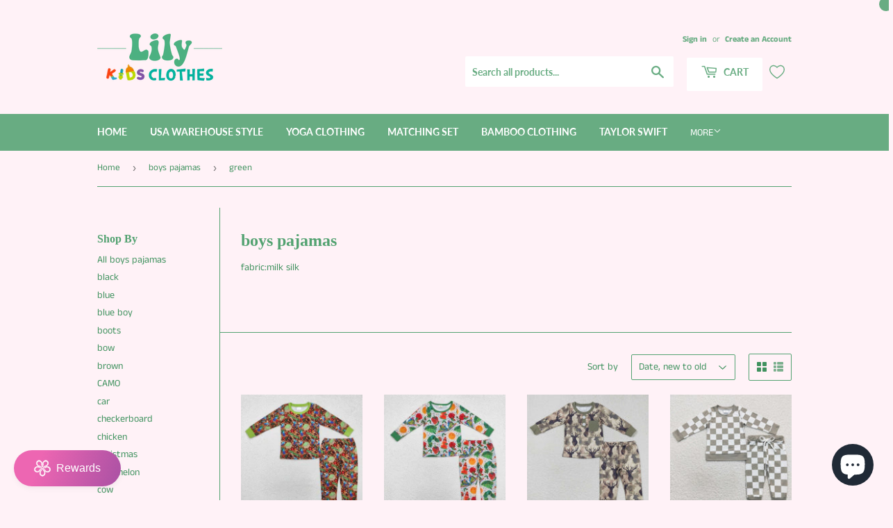

--- FILE ---
content_type: text/html; charset=utf-8
request_url: https://christmas1.vip/collections/boys-pajamas/green
body_size: 47140
content:
<!doctype html>
<html class="no-touch no-js" lang="en">
<head>
  <script>(function(H){H.className=H.className.replace(/\bno-js\b/,'js')})(document.documentElement)</script>
  <!-- Basic page needs ================================================== -->
  <meta charset="utf-8">
  <meta http-equiv="X-UA-Compatible" content="IE=edge,chrome=1">

  

  <!-- Title and description ================================================== -->
  <title>
  boys pajamas &ndash; Tagged &quot;green&quot; &ndash; SUTUTU06
  </title>

  
    <meta name="description" content="fabric:milk silk   ">
  

  <!-- Product meta ================================================== -->
  <!-- /snippets/social-meta-tags.liquid -->




<meta property="og:site_name" content="SUTUTU06">
<meta property="og:url" content="https://christmas1.vip/collections/boys-pajamas/green">
<meta property="og:title" content="boys pajamas">
<meta property="og:type" content="product.group">
<meta property="og:description" content="fabric:milk silk   ">

<meta property="og:image" content="http://christmas1.vip/cdn/shop/collections/2_1200x1200.jpg?v=1646718466">
<meta property="og:image:secure_url" content="https://christmas1.vip/cdn/shop/collections/2_1200x1200.jpg?v=1646718466">


<meta name="twitter:card" content="summary_large_image">
<meta name="twitter:title" content="boys pajamas">
<meta name="twitter:description" content="fabric:milk silk   ">


  <!-- CSS3 variables ================================================== -->
  <style data-shopify>
  :root {
    --color-body-text: #40925f;
    --color-body: #fff2f7;
  }
</style>


  <!-- Helpers ================================================== -->
  <link rel="canonical" href="https://christmas1.vip/collections/boys-pajamas/green">
  <meta name="viewport" content="width=device-width,initial-scale=1">

  <!-- CSS ================================================== -->
  <link href="//christmas1.vip/cdn/shop/t/14/assets/theme.scss.css?v=61977299421109420131769829477" rel="stylesheet" type="text/css" media="all" />

  <script>

    var moneyFormat = '${{amount}}';

    var theme = {
      strings:{
        product:{
          unavailable: "Unavailable",
          will_be_in_stock_after:"Will be in stock after [date]",
          only_left:"Only 1 left!",
          unitPrice: "Unit price",
          unitPriceSeparator: "per"
        },
        navigation:{
          more_link: "More"
        },
        map:{
          addressError: "Error looking up that address",
          addressNoResults: "No results for that address",
          addressQueryLimit: "You have exceeded the Google API usage limit. Consider upgrading to a \u003ca href=\"https:\/\/developers.google.com\/maps\/premium\/usage-limits\"\u003ePremium Plan\u003c\/a\u003e.",
          authError: "There was a problem authenticating your Google Maps API Key."
        }
      },
      settings:{
        cartType: "modal"
      }
    };theme.breadcrumbs = {
        collection: {
          title: "boys pajamas",
          link: "https://christmas1.vip/collections/boys-pajamas/green"
        }
      };
      sessionStorage.setItem("breadcrumb", JSON.stringify(theme.breadcrumbs.collection));</script>

  <!-- Header hook for plugins ================================================== -->
  <script>window.performance && window.performance.mark && window.performance.mark('shopify.content_for_header.start');</script><meta name="facebook-domain-verification" content="061gfh6dri5b36r4u2399juoer2hcn">
<meta name="google-site-verification" content="msnZhuNgiRKJZfgfzoh_uskVPfbBldc06YrswRVS5BE">
<meta id="shopify-digital-wallet" name="shopify-digital-wallet" content="/59007729862/digital_wallets/dialog">
<meta name="shopify-checkout-api-token" content="5c3c5ca0b6b90d5464cdd3a763b99b39">
<meta id="in-context-paypal-metadata" data-shop-id="59007729862" data-venmo-supported="true" data-environment="production" data-locale="en_US" data-paypal-v4="true" data-currency="USD">
<link rel="alternate" type="application/atom+xml" title="Feed" href="/collections/boys-pajamas/green.atom" />
<link rel="alternate" type="application/json+oembed" href="https://christmas1.vip/collections/boys-pajamas/green.oembed">
<script async="async" src="/checkouts/internal/preloads.js?locale=en-US"></script>
<script id="shopify-features" type="application/json">{"accessToken":"5c3c5ca0b6b90d5464cdd3a763b99b39","betas":["rich-media-storefront-analytics"],"domain":"christmas1.vip","predictiveSearch":true,"shopId":59007729862,"locale":"en"}</script>
<script>var Shopify = Shopify || {};
Shopify.shop = "sututu06.myshopify.com";
Shopify.locale = "en";
Shopify.currency = {"active":"USD","rate":"1.0"};
Shopify.country = "US";
Shopify.theme = {"name":"pink","id":128206864582,"schema_name":"Supply","schema_version":"9.5.2","theme_store_id":679,"role":"main"};
Shopify.theme.handle = "null";
Shopify.theme.style = {"id":null,"handle":null};
Shopify.cdnHost = "christmas1.vip/cdn";
Shopify.routes = Shopify.routes || {};
Shopify.routes.root = "/";</script>
<script type="module">!function(o){(o.Shopify=o.Shopify||{}).modules=!0}(window);</script>
<script>!function(o){function n(){var o=[];function n(){o.push(Array.prototype.slice.apply(arguments))}return n.q=o,n}var t=o.Shopify=o.Shopify||{};t.loadFeatures=n(),t.autoloadFeatures=n()}(window);</script>
<script id="shop-js-analytics" type="application/json">{"pageType":"collection"}</script>
<script defer="defer" async type="module" src="//christmas1.vip/cdn/shopifycloud/shop-js/modules/v2/client.init-shop-cart-sync_BN7fPSNr.en.esm.js"></script>
<script defer="defer" async type="module" src="//christmas1.vip/cdn/shopifycloud/shop-js/modules/v2/chunk.common_Cbph3Kss.esm.js"></script>
<script defer="defer" async type="module" src="//christmas1.vip/cdn/shopifycloud/shop-js/modules/v2/chunk.modal_DKumMAJ1.esm.js"></script>
<script type="module">
  await import("//christmas1.vip/cdn/shopifycloud/shop-js/modules/v2/client.init-shop-cart-sync_BN7fPSNr.en.esm.js");
await import("//christmas1.vip/cdn/shopifycloud/shop-js/modules/v2/chunk.common_Cbph3Kss.esm.js");
await import("//christmas1.vip/cdn/shopifycloud/shop-js/modules/v2/chunk.modal_DKumMAJ1.esm.js");

  window.Shopify.SignInWithShop?.initShopCartSync?.({"fedCMEnabled":true,"windoidEnabled":true});

</script>
<script>(function() {
  var isLoaded = false;
  function asyncLoad() {
    if (isLoaded) return;
    isLoaded = true;
    var urls = ["https:\/\/sapp.multivariants.com\/gate\/out\/sys\/js\/init.js?shop=sututu06.myshopify.com","https:\/\/intg.snapchat.com\/shopify\/shopify-scevent-init.js?id=c1436494-673c-4902-b414-9b989c54ed6a\u0026shop=sututu06.myshopify.com","https:\/\/instagram.pinatropical.com\/insta.js?shop=sututu06.myshopify.com","https:\/\/cdn.pickystory.com\/widget\/static\/js\/noop.js?shop=sututu06.myshopify.com"];
    for (var i = 0; i < urls.length; i++) {
      var s = document.createElement('script');
      s.type = 'text/javascript';
      s.async = true;
      s.src = urls[i];
      var x = document.getElementsByTagName('script')[0];
      x.parentNode.insertBefore(s, x);
    }
  };
  if(window.attachEvent) {
    window.attachEvent('onload', asyncLoad);
  } else {
    window.addEventListener('load', asyncLoad, false);
  }
})();</script>
<script id="__st">var __st={"a":59007729862,"offset":-21600,"reqid":"484c258a-271d-41b4-bc60-c83363042c02-1769910480","pageurl":"christmas1.vip\/collections\/boys-pajamas\/green","u":"f8292f36910f","p":"collection","rtyp":"collection","rid":276329038022};</script>
<script>window.ShopifyPaypalV4VisibilityTracking = true;</script>
<script id="captcha-bootstrap">!function(){'use strict';const t='contact',e='account',n='new_comment',o=[[t,t],['blogs',n],['comments',n],[t,'customer']],c=[[e,'customer_login'],[e,'guest_login'],[e,'recover_customer_password'],[e,'create_customer']],r=t=>t.map((([t,e])=>`form[action*='/${t}']:not([data-nocaptcha='true']) input[name='form_type'][value='${e}']`)).join(','),a=t=>()=>t?[...document.querySelectorAll(t)].map((t=>t.form)):[];function s(){const t=[...o],e=r(t);return a(e)}const i='password',u='form_key',d=['recaptcha-v3-token','g-recaptcha-response','h-captcha-response',i],f=()=>{try{return window.sessionStorage}catch{return}},m='__shopify_v',_=t=>t.elements[u];function p(t,e,n=!1){try{const o=window.sessionStorage,c=JSON.parse(o.getItem(e)),{data:r}=function(t){const{data:e,action:n}=t;return t[m]||n?{data:e,action:n}:{data:t,action:n}}(c);for(const[e,n]of Object.entries(r))t.elements[e]&&(t.elements[e].value=n);n&&o.removeItem(e)}catch(o){console.error('form repopulation failed',{error:o})}}const l='form_type',E='cptcha';function T(t){t.dataset[E]=!0}const w=window,h=w.document,L='Shopify',v='ce_forms',y='captcha';let A=!1;((t,e)=>{const n=(g='f06e6c50-85a8-45c8-87d0-21a2b65856fe',I='https://cdn.shopify.com/shopifycloud/storefront-forms-hcaptcha/ce_storefront_forms_captcha_hcaptcha.v1.5.2.iife.js',D={infoText:'Protected by hCaptcha',privacyText:'Privacy',termsText:'Terms'},(t,e,n)=>{const o=w[L][v],c=o.bindForm;if(c)return c(t,g,e,D).then(n);var r;o.q.push([[t,g,e,D],n]),r=I,A||(h.body.append(Object.assign(h.createElement('script'),{id:'captcha-provider',async:!0,src:r})),A=!0)});var g,I,D;w[L]=w[L]||{},w[L][v]=w[L][v]||{},w[L][v].q=[],w[L][y]=w[L][y]||{},w[L][y].protect=function(t,e){n(t,void 0,e),T(t)},Object.freeze(w[L][y]),function(t,e,n,w,h,L){const[v,y,A,g]=function(t,e,n){const i=e?o:[],u=t?c:[],d=[...i,...u],f=r(d),m=r(i),_=r(d.filter((([t,e])=>n.includes(e))));return[a(f),a(m),a(_),s()]}(w,h,L),I=t=>{const e=t.target;return e instanceof HTMLFormElement?e:e&&e.form},D=t=>v().includes(t);t.addEventListener('submit',(t=>{const e=I(t);if(!e)return;const n=D(e)&&!e.dataset.hcaptchaBound&&!e.dataset.recaptchaBound,o=_(e),c=g().includes(e)&&(!o||!o.value);(n||c)&&t.preventDefault(),c&&!n&&(function(t){try{if(!f())return;!function(t){const e=f();if(!e)return;const n=_(t);if(!n)return;const o=n.value;o&&e.removeItem(o)}(t);const e=Array.from(Array(32),(()=>Math.random().toString(36)[2])).join('');!function(t,e){_(t)||t.append(Object.assign(document.createElement('input'),{type:'hidden',name:u})),t.elements[u].value=e}(t,e),function(t,e){const n=f();if(!n)return;const o=[...t.querySelectorAll(`input[type='${i}']`)].map((({name:t})=>t)),c=[...d,...o],r={};for(const[a,s]of new FormData(t).entries())c.includes(a)||(r[a]=s);n.setItem(e,JSON.stringify({[m]:1,action:t.action,data:r}))}(t,e)}catch(e){console.error('failed to persist form',e)}}(e),e.submit())}));const S=(t,e)=>{t&&!t.dataset[E]&&(n(t,e.some((e=>e===t))),T(t))};for(const o of['focusin','change'])t.addEventListener(o,(t=>{const e=I(t);D(e)&&S(e,y())}));const B=e.get('form_key'),M=e.get(l),P=B&&M;t.addEventListener('DOMContentLoaded',(()=>{const t=y();if(P)for(const e of t)e.elements[l].value===M&&p(e,B);[...new Set([...A(),...v().filter((t=>'true'===t.dataset.shopifyCaptcha))])].forEach((e=>S(e,t)))}))}(h,new URLSearchParams(w.location.search),n,t,e,['guest_login'])})(!0,!0)}();</script>
<script integrity="sha256-4kQ18oKyAcykRKYeNunJcIwy7WH5gtpwJnB7kiuLZ1E=" data-source-attribution="shopify.loadfeatures" defer="defer" src="//christmas1.vip/cdn/shopifycloud/storefront/assets/storefront/load_feature-a0a9edcb.js" crossorigin="anonymous"></script>
<script data-source-attribution="shopify.dynamic_checkout.dynamic.init">var Shopify=Shopify||{};Shopify.PaymentButton=Shopify.PaymentButton||{isStorefrontPortableWallets:!0,init:function(){window.Shopify.PaymentButton.init=function(){};var t=document.createElement("script");t.src="https://christmas1.vip/cdn/shopifycloud/portable-wallets/latest/portable-wallets.en.js",t.type="module",document.head.appendChild(t)}};
</script>
<script data-source-attribution="shopify.dynamic_checkout.buyer_consent">
  function portableWalletsHideBuyerConsent(e){var t=document.getElementById("shopify-buyer-consent"),n=document.getElementById("shopify-subscription-policy-button");t&&n&&(t.classList.add("hidden"),t.setAttribute("aria-hidden","true"),n.removeEventListener("click",e))}function portableWalletsShowBuyerConsent(e){var t=document.getElementById("shopify-buyer-consent"),n=document.getElementById("shopify-subscription-policy-button");t&&n&&(t.classList.remove("hidden"),t.removeAttribute("aria-hidden"),n.addEventListener("click",e))}window.Shopify?.PaymentButton&&(window.Shopify.PaymentButton.hideBuyerConsent=portableWalletsHideBuyerConsent,window.Shopify.PaymentButton.showBuyerConsent=portableWalletsShowBuyerConsent);
</script>
<script data-source-attribution="shopify.dynamic_checkout.cart.bootstrap">document.addEventListener("DOMContentLoaded",(function(){function t(){return document.querySelector("shopify-accelerated-checkout-cart, shopify-accelerated-checkout")}if(t())Shopify.PaymentButton.init();else{new MutationObserver((function(e,n){t()&&(Shopify.PaymentButton.init(),n.disconnect())})).observe(document.body,{childList:!0,subtree:!0})}}));
</script>
<link id="shopify-accelerated-checkout-styles" rel="stylesheet" media="screen" href="https://christmas1.vip/cdn/shopifycloud/portable-wallets/latest/accelerated-checkout-backwards-compat.css" crossorigin="anonymous">
<style id="shopify-accelerated-checkout-cart">
        #shopify-buyer-consent {
  margin-top: 1em;
  display: inline-block;
  width: 100%;
}

#shopify-buyer-consent.hidden {
  display: none;
}

#shopify-subscription-policy-button {
  background: none;
  border: none;
  padding: 0;
  text-decoration: underline;
  font-size: inherit;
  cursor: pointer;
}

#shopify-subscription-policy-button::before {
  box-shadow: none;
}

      </style>

<script>window.performance && window.performance.mark && window.performance.mark('shopify.content_for_header.end');</script>

  
  

  <script src="//christmas1.vip/cdn/shop/t/14/assets/jquery-2.2.3.min.js?v=58211863146907186831647391976" type="text/javascript"></script>

  <script src="//christmas1.vip/cdn/shop/t/14/assets/lazysizes.min.js?v=8147953233334221341647391977" async="async"></script>
  <script src="//christmas1.vip/cdn/shop/t/14/assets/vendor.js?v=106177282645720727331647391980" defer="defer"></script>
  <script src="//christmas1.vip/cdn/shop/t/14/assets/theme.js?v=8756856857736833641647391995" defer="defer"></script>


  
<!-- Start of Judge.me Core -->
<link rel="dns-prefetch" href="https://cdn.judge.me/">
<script data-cfasync='false' class='jdgm-settings-script'>window.jdgmSettings={"pagination":5,"disable_web_reviews":false,"badge_no_review_text":"No reviews","badge_n_reviews_text":"{{ n }} review/reviews","hide_badge_preview_if_no_reviews":true,"badge_hide_text":false,"enforce_center_preview_badge":false,"widget_title":"Customer Reviews","widget_open_form_text":"Write a review","widget_close_form_text":"Cancel review","widget_refresh_page_text":"Refresh page","widget_summary_text":"Based on {{ number_of_reviews }} review/reviews","widget_no_review_text":"Be the first to write a review","widget_name_field_text":"Display name","widget_verified_name_field_text":"Verified Name (public)","widget_name_placeholder_text":"Display name","widget_required_field_error_text":"This field is required.","widget_email_field_text":"Email address","widget_verified_email_field_text":"Verified Email (private, can not be edited)","widget_email_placeholder_text":"Your email address","widget_email_field_error_text":"Please enter a valid email address.","widget_rating_field_text":"Rating","widget_review_title_field_text":"Review Title","widget_review_title_placeholder_text":"Give your review a title","widget_review_body_field_text":"Review content","widget_review_body_placeholder_text":"Start writing here...","widget_pictures_field_text":"Picture/Video (optional)","widget_submit_review_text":"Submit Review","widget_submit_verified_review_text":"Submit Verified Review","widget_submit_success_msg_with_auto_publish":"Thank you! Please refresh the page in a few moments to see your review. You can remove or edit your review by logging into \u003ca href='https://judge.me/login' target='_blank' rel='nofollow noopener'\u003eJudge.me\u003c/a\u003e","widget_submit_success_msg_no_auto_publish":"Thank you! Your review will be published as soon as it is approved by the shop admin. You can remove or edit your review by logging into \u003ca href='https://judge.me/login' target='_blank' rel='nofollow noopener'\u003eJudge.me\u003c/a\u003e","widget_show_default_reviews_out_of_total_text":"Showing {{ n_reviews_shown }} out of {{ n_reviews }} reviews.","widget_show_all_link_text":"Show all","widget_show_less_link_text":"Show less","widget_author_said_text":"{{ reviewer_name }} said:","widget_days_text":"{{ n }} days ago","widget_weeks_text":"{{ n }} week/weeks ago","widget_months_text":"{{ n }} month/months ago","widget_years_text":"{{ n }} year/years ago","widget_yesterday_text":"Yesterday","widget_today_text":"Today","widget_replied_text":"\u003e\u003e {{ shop_name }} replied:","widget_read_more_text":"Read more","widget_reviewer_name_as_initial":"","widget_rating_filter_color":"#fbcd0a","widget_rating_filter_see_all_text":"See all reviews","widget_sorting_most_recent_text":"Most Recent","widget_sorting_highest_rating_text":"Highest Rating","widget_sorting_lowest_rating_text":"Lowest Rating","widget_sorting_with_pictures_text":"Only Pictures","widget_sorting_most_helpful_text":"Most Helpful","widget_open_question_form_text":"Ask a question","widget_reviews_subtab_text":"Reviews","widget_questions_subtab_text":"Questions","widget_question_label_text":"Question","widget_answer_label_text":"Answer","widget_question_placeholder_text":"Write your question here","widget_submit_question_text":"Submit Question","widget_question_submit_success_text":"Thank you for your question! We will notify you once it gets answered.","verified_badge_text":"Verified","verified_badge_bg_color":"","verified_badge_text_color":"","verified_badge_placement":"left-of-reviewer-name","widget_review_max_height":"","widget_hide_border":false,"widget_social_share":false,"widget_thumb":false,"widget_review_location_show":false,"widget_location_format":"","all_reviews_include_out_of_store_products":true,"all_reviews_out_of_store_text":"(out of store)","all_reviews_pagination":100,"all_reviews_product_name_prefix_text":"about","enable_review_pictures":true,"enable_question_anwser":false,"widget_theme":"default","review_date_format":"mm/dd/yyyy","default_sort_method":"most-recent","widget_product_reviews_subtab_text":"Product Reviews","widget_shop_reviews_subtab_text":"Shop Reviews","widget_other_products_reviews_text":"Reviews for other products","widget_store_reviews_subtab_text":"Store reviews","widget_no_store_reviews_text":"This store hasn't received any reviews yet","widget_web_restriction_product_reviews_text":"This product hasn't received any reviews yet","widget_no_items_text":"No items found","widget_show_more_text":"Show more","widget_write_a_store_review_text":"Write a Store Review","widget_other_languages_heading":"Reviews in Other Languages","widget_translate_review_text":"Translate review to {{ language }}","widget_translating_review_text":"Translating...","widget_show_original_translation_text":"Show original ({{ language }})","widget_translate_review_failed_text":"Review couldn't be translated.","widget_translate_review_retry_text":"Retry","widget_translate_review_try_again_later_text":"Try again later","show_product_url_for_grouped_product":false,"widget_sorting_pictures_first_text":"Pictures First","show_pictures_on_all_rev_page_mobile":false,"show_pictures_on_all_rev_page_desktop":false,"floating_tab_hide_mobile_install_preference":false,"floating_tab_button_name":"★ Reviews","floating_tab_title":"Let customers speak for us","floating_tab_button_color":"","floating_tab_button_background_color":"","floating_tab_url":"","floating_tab_url_enabled":false,"floating_tab_tab_style":"text","all_reviews_text_badge_text":"Customers rate us {{ shop.metafields.judgeme.all_reviews_rating | round: 1 }}/5 based on {{ shop.metafields.judgeme.all_reviews_count }} reviews.","all_reviews_text_badge_text_branded_style":"{{ shop.metafields.judgeme.all_reviews_rating | round: 1 }} out of 5 stars based on {{ shop.metafields.judgeme.all_reviews_count }} reviews","is_all_reviews_text_badge_a_link":false,"show_stars_for_all_reviews_text_badge":false,"all_reviews_text_badge_url":"","all_reviews_text_style":"text","all_reviews_text_color_style":"judgeme_brand_color","all_reviews_text_color":"#108474","all_reviews_text_show_jm_brand":true,"featured_carousel_show_header":true,"featured_carousel_title":"Let customers speak for us","testimonials_carousel_title":"Customers are saying","videos_carousel_title":"Real customer stories","cards_carousel_title":"Customers are saying","featured_carousel_count_text":"from {{ n }} reviews","featured_carousel_add_link_to_all_reviews_page":false,"featured_carousel_url":"","featured_carousel_show_images":true,"featured_carousel_autoslide_interval":5,"featured_carousel_arrows_on_the_sides":false,"featured_carousel_height":250,"featured_carousel_width":80,"featured_carousel_image_size":0,"featured_carousel_image_height":250,"featured_carousel_arrow_color":"#eeeeee","verified_count_badge_style":"vintage","verified_count_badge_orientation":"horizontal","verified_count_badge_color_style":"judgeme_brand_color","verified_count_badge_color":"#108474","is_verified_count_badge_a_link":false,"verified_count_badge_url":"","verified_count_badge_show_jm_brand":true,"widget_rating_preset_default":5,"widget_first_sub_tab":"product-reviews","widget_show_histogram":true,"widget_histogram_use_custom_color":false,"widget_pagination_use_custom_color":false,"widget_star_use_custom_color":false,"widget_verified_badge_use_custom_color":false,"widget_write_review_use_custom_color":false,"picture_reminder_submit_button":"Upload Pictures","enable_review_videos":false,"mute_video_by_default":false,"widget_sorting_videos_first_text":"Videos First","widget_review_pending_text":"Pending","featured_carousel_items_for_large_screen":3,"social_share_options_order":"Facebook,Twitter","remove_microdata_snippet":false,"disable_json_ld":false,"enable_json_ld_products":false,"preview_badge_show_question_text":false,"preview_badge_no_question_text":"No questions","preview_badge_n_question_text":"{{ number_of_questions }} question/questions","qa_badge_show_icon":false,"qa_badge_position":"same-row","remove_judgeme_branding":false,"widget_add_search_bar":false,"widget_search_bar_placeholder":"Search","widget_sorting_verified_only_text":"Verified only","featured_carousel_theme":"default","featured_carousel_show_rating":true,"featured_carousel_show_title":true,"featured_carousel_show_body":true,"featured_carousel_show_date":false,"featured_carousel_show_reviewer":true,"featured_carousel_show_product":false,"featured_carousel_header_background_color":"#108474","featured_carousel_header_text_color":"#ffffff","featured_carousel_name_product_separator":"reviewed","featured_carousel_full_star_background":"#108474","featured_carousel_empty_star_background":"#dadada","featured_carousel_vertical_theme_background":"#f9fafb","featured_carousel_verified_badge_enable":false,"featured_carousel_verified_badge_color":"#108474","featured_carousel_border_style":"round","featured_carousel_review_line_length_limit":3,"featured_carousel_more_reviews_button_text":"Read more reviews","featured_carousel_view_product_button_text":"View product","all_reviews_page_load_reviews_on":"scroll","all_reviews_page_load_more_text":"Load More Reviews","disable_fb_tab_reviews":false,"enable_ajax_cdn_cache":false,"widget_public_name_text":"displayed publicly like","default_reviewer_name":"John Smith","default_reviewer_name_has_non_latin":true,"widget_reviewer_anonymous":"Anonymous","medals_widget_title":"Judge.me Review Medals","medals_widget_background_color":"#f9fafb","medals_widget_position":"footer_all_pages","medals_widget_border_color":"#f9fafb","medals_widget_verified_text_position":"left","medals_widget_use_monochromatic_version":false,"medals_widget_elements_color":"#108474","show_reviewer_avatar":true,"widget_invalid_yt_video_url_error_text":"Not a YouTube video URL","widget_max_length_field_error_text":"Please enter no more than {0} characters.","widget_show_country_flag":false,"widget_show_collected_via_shop_app":true,"widget_verified_by_shop_badge_style":"light","widget_verified_by_shop_text":"Verified by Shop","widget_show_photo_gallery":false,"widget_load_with_code_splitting":true,"widget_ugc_install_preference":false,"widget_ugc_title":"Made by us, Shared by you","widget_ugc_subtitle":"Tag us to see your picture featured in our page","widget_ugc_arrows_color":"#ffffff","widget_ugc_primary_button_text":"Buy Now","widget_ugc_primary_button_background_color":"#108474","widget_ugc_primary_button_text_color":"#ffffff","widget_ugc_primary_button_border_width":"0","widget_ugc_primary_button_border_style":"none","widget_ugc_primary_button_border_color":"#108474","widget_ugc_primary_button_border_radius":"25","widget_ugc_secondary_button_text":"Load More","widget_ugc_secondary_button_background_color":"#ffffff","widget_ugc_secondary_button_text_color":"#108474","widget_ugc_secondary_button_border_width":"2","widget_ugc_secondary_button_border_style":"solid","widget_ugc_secondary_button_border_color":"#108474","widget_ugc_secondary_button_border_radius":"25","widget_ugc_reviews_button_text":"View Reviews","widget_ugc_reviews_button_background_color":"#ffffff","widget_ugc_reviews_button_text_color":"#108474","widget_ugc_reviews_button_border_width":"2","widget_ugc_reviews_button_border_style":"solid","widget_ugc_reviews_button_border_color":"#108474","widget_ugc_reviews_button_border_radius":"25","widget_ugc_reviews_button_link_to":"judgeme-reviews-page","widget_ugc_show_post_date":true,"widget_ugc_max_width":"800","widget_rating_metafield_value_type":true,"widget_primary_color":"#108474","widget_enable_secondary_color":false,"widget_secondary_color":"#edf5f5","widget_summary_average_rating_text":"{{ average_rating }} out of 5","widget_media_grid_title":"Customer photos \u0026 videos","widget_media_grid_see_more_text":"See more","widget_round_style":false,"widget_show_product_medals":true,"widget_verified_by_judgeme_text":"Verified by Judge.me","widget_show_store_medals":true,"widget_verified_by_judgeme_text_in_store_medals":"Verified by Judge.me","widget_media_field_exceed_quantity_message":"Sorry, we can only accept {{ max_media }} for one review.","widget_media_field_exceed_limit_message":"{{ file_name }} is too large, please select a {{ media_type }} less than {{ size_limit }}MB.","widget_review_submitted_text":"Review Submitted!","widget_question_submitted_text":"Question Submitted!","widget_close_form_text_question":"Cancel","widget_write_your_answer_here_text":"Write your answer here","widget_enabled_branded_link":true,"widget_show_collected_by_judgeme":true,"widget_reviewer_name_color":"","widget_write_review_text_color":"","widget_write_review_bg_color":"","widget_collected_by_judgeme_text":"collected by Judge.me","widget_pagination_type":"standard","widget_load_more_text":"Load More","widget_load_more_color":"#108474","widget_full_review_text":"Full Review","widget_read_more_reviews_text":"Read More Reviews","widget_read_questions_text":"Read Questions","widget_questions_and_answers_text":"Questions \u0026 Answers","widget_verified_by_text":"Verified by","widget_verified_text":"Verified","widget_number_of_reviews_text":"{{ number_of_reviews }} reviews","widget_back_button_text":"Back","widget_next_button_text":"Next","widget_custom_forms_filter_button":"Filters","custom_forms_style":"vertical","widget_show_review_information":false,"how_reviews_are_collected":"How reviews are collected?","widget_show_review_keywords":false,"widget_gdpr_statement":"How we use your data: We'll only contact you about the review you left, and only if necessary. By submitting your review, you agree to Judge.me's \u003ca href='https://judge.me/terms' target='_blank' rel='nofollow noopener'\u003eterms\u003c/a\u003e, \u003ca href='https://judge.me/privacy' target='_blank' rel='nofollow noopener'\u003eprivacy\u003c/a\u003e and \u003ca href='https://judge.me/content-policy' target='_blank' rel='nofollow noopener'\u003econtent\u003c/a\u003e policies.","widget_multilingual_sorting_enabled":false,"widget_translate_review_content_enabled":false,"widget_translate_review_content_method":"manual","popup_widget_review_selection":"automatically_with_pictures","popup_widget_round_border_style":true,"popup_widget_show_title":true,"popup_widget_show_body":true,"popup_widget_show_reviewer":false,"popup_widget_show_product":true,"popup_widget_show_pictures":true,"popup_widget_use_review_picture":true,"popup_widget_show_on_home_page":true,"popup_widget_show_on_product_page":true,"popup_widget_show_on_collection_page":true,"popup_widget_show_on_cart_page":true,"popup_widget_position":"bottom_left","popup_widget_first_review_delay":5,"popup_widget_duration":5,"popup_widget_interval":5,"popup_widget_review_count":5,"popup_widget_hide_on_mobile":true,"review_snippet_widget_round_border_style":true,"review_snippet_widget_card_color":"#FFFFFF","review_snippet_widget_slider_arrows_background_color":"#FFFFFF","review_snippet_widget_slider_arrows_color":"#000000","review_snippet_widget_star_color":"#108474","show_product_variant":false,"all_reviews_product_variant_label_text":"Variant: ","widget_show_verified_branding":false,"widget_ai_summary_title":"Customers say","widget_ai_summary_disclaimer":"AI-powered review summary based on recent customer reviews","widget_show_ai_summary":false,"widget_show_ai_summary_bg":false,"widget_show_review_title_input":true,"redirect_reviewers_invited_via_email":"review_widget","request_store_review_after_product_review":false,"request_review_other_products_in_order":false,"review_form_color_scheme":"default","review_form_corner_style":"square","review_form_star_color":{},"review_form_text_color":"#333333","review_form_background_color":"#ffffff","review_form_field_background_color":"#fafafa","review_form_button_color":{},"review_form_button_text_color":"#ffffff","review_form_modal_overlay_color":"#000000","review_content_screen_title_text":"How would you rate this product?","review_content_introduction_text":"We would love it if you would share a bit about your experience.","store_review_form_title_text":"How would you rate this store?","store_review_form_introduction_text":"We would love it if you would share a bit about your experience.","show_review_guidance_text":true,"one_star_review_guidance_text":"Poor","five_star_review_guidance_text":"Great","customer_information_screen_title_text":"About you","customer_information_introduction_text":"Please tell us more about you.","custom_questions_screen_title_text":"Your experience in more detail","custom_questions_introduction_text":"Here are a few questions to help us understand more about your experience.","review_submitted_screen_title_text":"Thanks for your review!","review_submitted_screen_thank_you_text":"We are processing it and it will appear on the store soon.","review_submitted_screen_email_verification_text":"Please confirm your email by clicking the link we just sent you. This helps us keep reviews authentic.","review_submitted_request_store_review_text":"Would you like to share your experience of shopping with us?","review_submitted_review_other_products_text":"Would you like to review these products?","store_review_screen_title_text":"Would you like to share your experience of shopping with us?","store_review_introduction_text":"We value your feedback and use it to improve. Please share any thoughts or suggestions you have.","reviewer_media_screen_title_picture_text":"Share a picture","reviewer_media_introduction_picture_text":"Upload a photo to support your review.","reviewer_media_screen_title_video_text":"Share a video","reviewer_media_introduction_video_text":"Upload a video to support your review.","reviewer_media_screen_title_picture_or_video_text":"Share a picture or video","reviewer_media_introduction_picture_or_video_text":"Upload a photo or video to support your review.","reviewer_media_youtube_url_text":"Paste your Youtube URL here","advanced_settings_next_step_button_text":"Next","advanced_settings_close_review_button_text":"Close","modal_write_review_flow":false,"write_review_flow_required_text":"Required","write_review_flow_privacy_message_text":"We respect your privacy.","write_review_flow_anonymous_text":"Post review as anonymous","write_review_flow_visibility_text":"This won't be visible to other customers.","write_review_flow_multiple_selection_help_text":"Select as many as you like","write_review_flow_single_selection_help_text":"Select one option","write_review_flow_required_field_error_text":"This field is required","write_review_flow_invalid_email_error_text":"Please enter a valid email address","write_review_flow_max_length_error_text":"Max. {{ max_length }} characters.","write_review_flow_media_upload_text":"\u003cb\u003eClick to upload\u003c/b\u003e or drag and drop","write_review_flow_gdpr_statement":"We'll only contact you about your review if necessary. By submitting your review, you agree to our \u003ca href='https://judge.me/terms' target='_blank' rel='nofollow noopener'\u003eterms and conditions\u003c/a\u003e and \u003ca href='https://judge.me/privacy' target='_blank' rel='nofollow noopener'\u003eprivacy policy\u003c/a\u003e.","rating_only_reviews_enabled":false,"show_negative_reviews_help_screen":false,"new_review_flow_help_screen_rating_threshold":3,"negative_review_resolution_screen_title_text":"Tell us more","negative_review_resolution_text":"Your experience matters to us. If there were issues with your purchase, we're here to help. Feel free to reach out to us, we'd love the opportunity to make things right.","negative_review_resolution_button_text":"Contact us","negative_review_resolution_proceed_with_review_text":"Leave a review","negative_review_resolution_subject":"Issue with purchase from {{ shop_name }}.{{ order_name }}","preview_badge_collection_page_install_status":false,"widget_review_custom_css":"","preview_badge_custom_css":"","preview_badge_stars_count":"5-stars","featured_carousel_custom_css":"","floating_tab_custom_css":"","all_reviews_widget_custom_css":"","medals_widget_custom_css":"","verified_badge_custom_css":"","all_reviews_text_custom_css":"","transparency_badges_collected_via_store_invite":false,"transparency_badges_from_another_provider":false,"transparency_badges_collected_from_store_visitor":false,"transparency_badges_collected_by_verified_review_provider":false,"transparency_badges_earned_reward":false,"transparency_badges_collected_via_store_invite_text":"Review collected via store invitation","transparency_badges_from_another_provider_text":"Review collected from another provider","transparency_badges_collected_from_store_visitor_text":"Review collected from a store visitor","transparency_badges_written_in_google_text":"Review written in Google","transparency_badges_written_in_etsy_text":"Review written in Etsy","transparency_badges_written_in_shop_app_text":"Review written in Shop App","transparency_badges_earned_reward_text":"Review earned a reward for future purchase","product_review_widget_per_page":10,"widget_store_review_label_text":"Review about the store","checkout_comment_extension_title_on_product_page":"Customer Comments","checkout_comment_extension_num_latest_comment_show":5,"checkout_comment_extension_format":"name_and_timestamp","checkout_comment_customer_name":"last_initial","checkout_comment_comment_notification":true,"preview_badge_collection_page_install_preference":true,"preview_badge_home_page_install_preference":false,"preview_badge_product_page_install_preference":true,"review_widget_install_preference":"","review_carousel_install_preference":false,"floating_reviews_tab_install_preference":"none","verified_reviews_count_badge_install_preference":false,"all_reviews_text_install_preference":false,"review_widget_best_location":true,"judgeme_medals_install_preference":false,"review_widget_revamp_enabled":false,"review_widget_qna_enabled":false,"review_widget_header_theme":"minimal","review_widget_widget_title_enabled":true,"review_widget_header_text_size":"medium","review_widget_header_text_weight":"regular","review_widget_average_rating_style":"compact","review_widget_bar_chart_enabled":true,"review_widget_bar_chart_type":"numbers","review_widget_bar_chart_style":"standard","review_widget_expanded_media_gallery_enabled":false,"review_widget_reviews_section_theme":"standard","review_widget_image_style":"thumbnails","review_widget_review_image_ratio":"square","review_widget_stars_size":"medium","review_widget_verified_badge":"standard_text","review_widget_review_title_text_size":"medium","review_widget_review_text_size":"medium","review_widget_review_text_length":"medium","review_widget_number_of_columns_desktop":3,"review_widget_carousel_transition_speed":5,"review_widget_custom_questions_answers_display":"always","review_widget_button_text_color":"#FFFFFF","review_widget_text_color":"#000000","review_widget_lighter_text_color":"#7B7B7B","review_widget_corner_styling":"soft","review_widget_review_word_singular":"review","review_widget_review_word_plural":"reviews","review_widget_voting_label":"Helpful?","review_widget_shop_reply_label":"Reply from {{ shop_name }}:","review_widget_filters_title":"Filters","qna_widget_question_word_singular":"Question","qna_widget_question_word_plural":"Questions","qna_widget_answer_reply_label":"Answer from {{ answerer_name }}:","qna_content_screen_title_text":"Ask a question about this product","qna_widget_question_required_field_error_text":"Please enter your question.","qna_widget_flow_gdpr_statement":"We'll only contact you about your question if necessary. By submitting your question, you agree to our \u003ca href='https://judge.me/terms' target='_blank' rel='nofollow noopener'\u003eterms and conditions\u003c/a\u003e and \u003ca href='https://judge.me/privacy' target='_blank' rel='nofollow noopener'\u003eprivacy policy\u003c/a\u003e.","qna_widget_question_submitted_text":"Thanks for your question!","qna_widget_close_form_text_question":"Close","qna_widget_question_submit_success_text":"We’ll notify you by email when your question is answered.","all_reviews_widget_v2025_enabled":false,"all_reviews_widget_v2025_header_theme":"default","all_reviews_widget_v2025_widget_title_enabled":true,"all_reviews_widget_v2025_header_text_size":"medium","all_reviews_widget_v2025_header_text_weight":"regular","all_reviews_widget_v2025_average_rating_style":"compact","all_reviews_widget_v2025_bar_chart_enabled":true,"all_reviews_widget_v2025_bar_chart_type":"numbers","all_reviews_widget_v2025_bar_chart_style":"standard","all_reviews_widget_v2025_expanded_media_gallery_enabled":false,"all_reviews_widget_v2025_show_store_medals":true,"all_reviews_widget_v2025_show_photo_gallery":true,"all_reviews_widget_v2025_show_review_keywords":false,"all_reviews_widget_v2025_show_ai_summary":false,"all_reviews_widget_v2025_show_ai_summary_bg":false,"all_reviews_widget_v2025_add_search_bar":false,"all_reviews_widget_v2025_default_sort_method":"most-recent","all_reviews_widget_v2025_reviews_per_page":10,"all_reviews_widget_v2025_reviews_section_theme":"default","all_reviews_widget_v2025_image_style":"thumbnails","all_reviews_widget_v2025_review_image_ratio":"square","all_reviews_widget_v2025_stars_size":"medium","all_reviews_widget_v2025_verified_badge":"bold_badge","all_reviews_widget_v2025_review_title_text_size":"medium","all_reviews_widget_v2025_review_text_size":"medium","all_reviews_widget_v2025_review_text_length":"medium","all_reviews_widget_v2025_number_of_columns_desktop":3,"all_reviews_widget_v2025_carousel_transition_speed":5,"all_reviews_widget_v2025_custom_questions_answers_display":"always","all_reviews_widget_v2025_show_product_variant":false,"all_reviews_widget_v2025_show_reviewer_avatar":true,"all_reviews_widget_v2025_reviewer_name_as_initial":"","all_reviews_widget_v2025_review_location_show":false,"all_reviews_widget_v2025_location_format":"","all_reviews_widget_v2025_show_country_flag":false,"all_reviews_widget_v2025_verified_by_shop_badge_style":"light","all_reviews_widget_v2025_social_share":false,"all_reviews_widget_v2025_social_share_options_order":"Facebook,Twitter,LinkedIn,Pinterest","all_reviews_widget_v2025_pagination_type":"standard","all_reviews_widget_v2025_button_text_color":"#FFFFFF","all_reviews_widget_v2025_text_color":"#000000","all_reviews_widget_v2025_lighter_text_color":"#7B7B7B","all_reviews_widget_v2025_corner_styling":"soft","all_reviews_widget_v2025_title":"Customer reviews","all_reviews_widget_v2025_ai_summary_title":"Customers say about this store","all_reviews_widget_v2025_no_review_text":"Be the first to write a review","platform":"shopify","branding_url":"https://app.judge.me/reviews/stores/christmas1.vip","branding_text":"Powered by Judge.me","locale":"en","reply_name":"SUTUTU06","widget_version":"2.1","footer":true,"autopublish":false,"review_dates":true,"enable_custom_form":false,"shop_use_review_site":true,"shop_locale":"en","enable_multi_locales_translations":false,"show_review_title_input":true,"review_verification_email_status":"always","can_be_branded":false,"reply_name_text":"SUTUTU06"};</script> <style class='jdgm-settings-style'>.jdgm-xx{left:0}.jdgm-histogram .jdgm-histogram__bar-content{background:#fbcd0a}.jdgm-histogram .jdgm-histogram__bar:after{background:#fbcd0a}.jdgm-prev-badge[data-average-rating='0.00']{display:none !important}.jdgm-author-all-initials{display:none !important}.jdgm-author-last-initial{display:none !important}.jdgm-rev-widg__title{visibility:hidden}.jdgm-rev-widg__summary-text{visibility:hidden}.jdgm-prev-badge__text{visibility:hidden}.jdgm-rev__replier:before{content:'SUTUTU06'}.jdgm-rev__prod-link-prefix:before{content:'about'}.jdgm-rev__variant-label:before{content:'Variant: '}.jdgm-rev__out-of-store-text:before{content:'(out of store)'}@media only screen and (min-width: 768px){.jdgm-rev__pics .jdgm-rev_all-rev-page-picture-separator,.jdgm-rev__pics .jdgm-rev__product-picture{display:none}}@media only screen and (max-width: 768px){.jdgm-rev__pics .jdgm-rev_all-rev-page-picture-separator,.jdgm-rev__pics .jdgm-rev__product-picture{display:none}}.jdgm-preview-badge[data-template="index"]{display:none !important}.jdgm-verified-count-badget[data-from-snippet="true"]{display:none !important}.jdgm-carousel-wrapper[data-from-snippet="true"]{display:none !important}.jdgm-all-reviews-text[data-from-snippet="true"]{display:none !important}.jdgm-medals-section[data-from-snippet="true"]{display:none !important}.jdgm-ugc-media-wrapper[data-from-snippet="true"]{display:none !important}.jdgm-rev__transparency-badge[data-badge-type="review_collected_via_store_invitation"]{display:none !important}.jdgm-rev__transparency-badge[data-badge-type="review_collected_from_another_provider"]{display:none !important}.jdgm-rev__transparency-badge[data-badge-type="review_collected_from_store_visitor"]{display:none !important}.jdgm-rev__transparency-badge[data-badge-type="review_written_in_etsy"]{display:none !important}.jdgm-rev__transparency-badge[data-badge-type="review_written_in_google_business"]{display:none !important}.jdgm-rev__transparency-badge[data-badge-type="review_written_in_shop_app"]{display:none !important}.jdgm-rev__transparency-badge[data-badge-type="review_earned_for_future_purchase"]{display:none !important}
</style> <style class='jdgm-settings-style'></style>

  
  
  
  <style class='jdgm-miracle-styles'>
  @-webkit-keyframes jdgm-spin{0%{-webkit-transform:rotate(0deg);-ms-transform:rotate(0deg);transform:rotate(0deg)}100%{-webkit-transform:rotate(359deg);-ms-transform:rotate(359deg);transform:rotate(359deg)}}@keyframes jdgm-spin{0%{-webkit-transform:rotate(0deg);-ms-transform:rotate(0deg);transform:rotate(0deg)}100%{-webkit-transform:rotate(359deg);-ms-transform:rotate(359deg);transform:rotate(359deg)}}@font-face{font-family:'JudgemeStar';src:url("[data-uri]") format("woff");font-weight:normal;font-style:normal}.jdgm-star{font-family:'JudgemeStar';display:inline !important;text-decoration:none !important;padding:0 4px 0 0 !important;margin:0 !important;font-weight:bold;opacity:1;-webkit-font-smoothing:antialiased;-moz-osx-font-smoothing:grayscale}.jdgm-star:hover{opacity:1}.jdgm-star:last-of-type{padding:0 !important}.jdgm-star.jdgm--on:before{content:"\e000"}.jdgm-star.jdgm--off:before{content:"\e001"}.jdgm-star.jdgm--half:before{content:"\e002"}.jdgm-widget *{margin:0;line-height:1.4;-webkit-box-sizing:border-box;-moz-box-sizing:border-box;box-sizing:border-box;-webkit-overflow-scrolling:touch}.jdgm-hidden{display:none !important;visibility:hidden !important}.jdgm-temp-hidden{display:none}.jdgm-spinner{width:40px;height:40px;margin:auto;border-radius:50%;border-top:2px solid #eee;border-right:2px solid #eee;border-bottom:2px solid #eee;border-left:2px solid #ccc;-webkit-animation:jdgm-spin 0.8s infinite linear;animation:jdgm-spin 0.8s infinite linear}.jdgm-prev-badge{display:block !important}

</style>


  
  
   


<script data-cfasync='false' class='jdgm-script'>
!function(e){window.jdgm=window.jdgm||{},jdgm.CDN_HOST="https://cdn.judge.me/",
jdgm.docReady=function(d){(e.attachEvent?"complete"===e.readyState:"loading"!==e.readyState)?
setTimeout(d,0):e.addEventListener("DOMContentLoaded",d)},jdgm.loadCSS=function(d,t,o,s){
!o&&jdgm.loadCSS.requestedUrls.indexOf(d)>=0||(jdgm.loadCSS.requestedUrls.push(d),
(s=e.createElement("link")).rel="stylesheet",s.class="jdgm-stylesheet",s.media="nope!",
s.href=d,s.onload=function(){this.media="all",t&&setTimeout(t)},e.body.appendChild(s))},
jdgm.loadCSS.requestedUrls=[],jdgm.loadJS=function(e,d){var t=new XMLHttpRequest;
t.onreadystatechange=function(){4===t.readyState&&(Function(t.response)(),d&&d(t.response))},
t.open("GET",e),t.send()},jdgm.docReady((function(){(window.jdgmLoadCSS||e.querySelectorAll(
".jdgm-widget, .jdgm-all-reviews-page").length>0)&&(jdgmSettings.widget_load_with_code_splitting?
parseFloat(jdgmSettings.widget_version)>=3?jdgm.loadCSS(jdgm.CDN_HOST+"widget_v3/base.css"):
jdgm.loadCSS(jdgm.CDN_HOST+"widget/base.css"):jdgm.loadCSS(jdgm.CDN_HOST+"shopify_v2.css"),
jdgm.loadJS(jdgm.CDN_HOST+"loader.js"))}))}(document);
</script>

<noscript><link rel="stylesheet" type="text/css" media="all" href="https://cdn.judge.me/shopify_v2.css"></noscript>
<!-- End of Judge.me Core -->



  









<!-- BEGIN app block: shopify://apps/bye-bad-traffic/blocks/bye-bad-traffic-app-embed/019b273e-7002-7fa4-a8dd-7f4650282861 --><script>
(() => {
  const NS = 'bye_bad_traffic';
  const KEY = 'verdict';
  const PATHS = ['/apps/bye-bad-traffic/verdict'];

  let onReadyToEnsureOverlay;

  const unblock = () => {
    try {
      document.documentElement.classList.remove('bbt-blocked');
      const overlay = document.getElementById('bbt-blocked-overlay');
      if (overlay) overlay.remove();
      if (onReadyToEnsureOverlay) {
        document.removeEventListener('DOMContentLoaded', onReadyToEnsureOverlay);
        onReadyToEnsureOverlay = undefined;
      }
    } catch {}
  };

  const renderBlocked = () => {
    try {
      document.documentElement.classList.add('bbt-blocked');
      if (!document.getElementById('bbt-blocked-style')) {
        const style = document.createElement('style');
        style.id = 'bbt-blocked-style';
        style.textContent = `
html.bbt-blocked, html.bbt-blocked body { height: 100%; }
html.bbt-blocked body { margin: 0; }
html.bbt-blocked body > *:not(#bbt-blocked-overlay) { display: none !important; }
#bbt-blocked-overlay {
  position: fixed;
  inset: 0;
  display: flex;
  align-items: center;
  justify-content: center;
  background: #fff;
  color: #111827;
  font-family: ui-sans-serif, system-ui, -apple-system, Segoe UI, Roboto, Helvetica, Arial;
}
#bbt-blocked-overlay .bbt-card {
  width: min(560px, calc(100% - 40px));
  padding: 28px 24px;
  border-radius: 16px;
  background: #fff;
  border: 1px solid #e5e7eb;
  box-shadow: 0 18px 50px rgba(17, 24, 39, 0.14);
  text-align: center;
}
#bbt-blocked-overlay h1 {
  margin: 0 0 10px;
  font-size: 28px;
  letter-spacing: 0.2px;
  color: #111827;
}
#bbt-blocked-overlay p {
  margin: 0;
  color: #4b5563;
  line-height: 1.5;
}
`;
        document.head.appendChild(style);
      }

      const ensureOverlay = () => {
        if (document.getElementById('bbt-blocked-overlay')) return;
        const overlay = document.createElement('div');
        overlay.id = 'bbt-blocked-overlay';
        overlay.setAttribute('role', 'alert');
        overlay.innerHTML = '<div class="bbt-card"><h1>Not allowed</h1><p>Your access to this store is restricted.</p></div>';
        document.body.appendChild(overlay);
      };

      if (document.readyState === 'loading') {
        onReadyToEnsureOverlay = ensureOverlay;
        document.addEventListener('DOMContentLoaded', ensureOverlay, { once: true });
      } else {
        ensureOverlay();
      }
    } catch {}
  };

  const now = () => Math.floor(Date.now() / 1000);
  const read = () => {
    try { return JSON.parse(localStorage.getItem(NS) || '{}'); } catch { return {}; }
  };
  const write = (data) => { try { localStorage.setItem(NS, JSON.stringify(data)); } catch {} };

  const cache = read();
  if (cache.ttl && cache.expires && cache.expires > now() && cache[KEY]) {
    if (cache[KEY] === 'blocked') {
      renderBlocked();
    } else {
      unblock();
    }
  }

  const go = (i) => fetch(PATHS[i], { method: 'GET', cache: 'no-store' })
    .catch(() => (i+1<PATHS.length ? go(i+1) : Promise.reject()))
  go(0)
    .then(r => r.json())
    .then(j => {
      write({ verdict: j.verdict, ttl: j.ttl, rule_version: j.rule_version, expires: now() + Number(j.ttl || 0) });
      if (j.verdict === 'blocked') {
        renderBlocked();
      } else {
        unblock();
      }
    })
    .catch(() => {});
})();
</script>


<!-- END app block --><!-- BEGIN app block: shopify://apps/judge-me-reviews/blocks/judgeme_core/61ccd3b1-a9f2-4160-9fe9-4fec8413e5d8 --><!-- Start of Judge.me Core -->






<link rel="dns-prefetch" href="https://cdnwidget.judge.me">
<link rel="dns-prefetch" href="https://cdn.judge.me">
<link rel="dns-prefetch" href="https://cdn1.judge.me">
<link rel="dns-prefetch" href="https://api.judge.me">

<script data-cfasync='false' class='jdgm-settings-script'>window.jdgmSettings={"pagination":5,"disable_web_reviews":false,"badge_no_review_text":"No reviews","badge_n_reviews_text":"{{ n }} review/reviews","hide_badge_preview_if_no_reviews":true,"badge_hide_text":false,"enforce_center_preview_badge":false,"widget_title":"Customer Reviews","widget_open_form_text":"Write a review","widget_close_form_text":"Cancel review","widget_refresh_page_text":"Refresh page","widget_summary_text":"Based on {{ number_of_reviews }} review/reviews","widget_no_review_text":"Be the first to write a review","widget_name_field_text":"Display name","widget_verified_name_field_text":"Verified Name (public)","widget_name_placeholder_text":"Display name","widget_required_field_error_text":"This field is required.","widget_email_field_text":"Email address","widget_verified_email_field_text":"Verified Email (private, can not be edited)","widget_email_placeholder_text":"Your email address","widget_email_field_error_text":"Please enter a valid email address.","widget_rating_field_text":"Rating","widget_review_title_field_text":"Review Title","widget_review_title_placeholder_text":"Give your review a title","widget_review_body_field_text":"Review content","widget_review_body_placeholder_text":"Start writing here...","widget_pictures_field_text":"Picture/Video (optional)","widget_submit_review_text":"Submit Review","widget_submit_verified_review_text":"Submit Verified Review","widget_submit_success_msg_with_auto_publish":"Thank you! Please refresh the page in a few moments to see your review. You can remove or edit your review by logging into \u003ca href='https://judge.me/login' target='_blank' rel='nofollow noopener'\u003eJudge.me\u003c/a\u003e","widget_submit_success_msg_no_auto_publish":"Thank you! Your review will be published as soon as it is approved by the shop admin. You can remove or edit your review by logging into \u003ca href='https://judge.me/login' target='_blank' rel='nofollow noopener'\u003eJudge.me\u003c/a\u003e","widget_show_default_reviews_out_of_total_text":"Showing {{ n_reviews_shown }} out of {{ n_reviews }} reviews.","widget_show_all_link_text":"Show all","widget_show_less_link_text":"Show less","widget_author_said_text":"{{ reviewer_name }} said:","widget_days_text":"{{ n }} days ago","widget_weeks_text":"{{ n }} week/weeks ago","widget_months_text":"{{ n }} month/months ago","widget_years_text":"{{ n }} year/years ago","widget_yesterday_text":"Yesterday","widget_today_text":"Today","widget_replied_text":"\u003e\u003e {{ shop_name }} replied:","widget_read_more_text":"Read more","widget_reviewer_name_as_initial":"","widget_rating_filter_color":"#fbcd0a","widget_rating_filter_see_all_text":"See all reviews","widget_sorting_most_recent_text":"Most Recent","widget_sorting_highest_rating_text":"Highest Rating","widget_sorting_lowest_rating_text":"Lowest Rating","widget_sorting_with_pictures_text":"Only Pictures","widget_sorting_most_helpful_text":"Most Helpful","widget_open_question_form_text":"Ask a question","widget_reviews_subtab_text":"Reviews","widget_questions_subtab_text":"Questions","widget_question_label_text":"Question","widget_answer_label_text":"Answer","widget_question_placeholder_text":"Write your question here","widget_submit_question_text":"Submit Question","widget_question_submit_success_text":"Thank you for your question! We will notify you once it gets answered.","verified_badge_text":"Verified","verified_badge_bg_color":"","verified_badge_text_color":"","verified_badge_placement":"left-of-reviewer-name","widget_review_max_height":"","widget_hide_border":false,"widget_social_share":false,"widget_thumb":false,"widget_review_location_show":false,"widget_location_format":"","all_reviews_include_out_of_store_products":true,"all_reviews_out_of_store_text":"(out of store)","all_reviews_pagination":100,"all_reviews_product_name_prefix_text":"about","enable_review_pictures":true,"enable_question_anwser":false,"widget_theme":"default","review_date_format":"mm/dd/yyyy","default_sort_method":"most-recent","widget_product_reviews_subtab_text":"Product Reviews","widget_shop_reviews_subtab_text":"Shop Reviews","widget_other_products_reviews_text":"Reviews for other products","widget_store_reviews_subtab_text":"Store reviews","widget_no_store_reviews_text":"This store hasn't received any reviews yet","widget_web_restriction_product_reviews_text":"This product hasn't received any reviews yet","widget_no_items_text":"No items found","widget_show_more_text":"Show more","widget_write_a_store_review_text":"Write a Store Review","widget_other_languages_heading":"Reviews in Other Languages","widget_translate_review_text":"Translate review to {{ language }}","widget_translating_review_text":"Translating...","widget_show_original_translation_text":"Show original ({{ language }})","widget_translate_review_failed_text":"Review couldn't be translated.","widget_translate_review_retry_text":"Retry","widget_translate_review_try_again_later_text":"Try again later","show_product_url_for_grouped_product":false,"widget_sorting_pictures_first_text":"Pictures First","show_pictures_on_all_rev_page_mobile":false,"show_pictures_on_all_rev_page_desktop":false,"floating_tab_hide_mobile_install_preference":false,"floating_tab_button_name":"★ Reviews","floating_tab_title":"Let customers speak for us","floating_tab_button_color":"","floating_tab_button_background_color":"","floating_tab_url":"","floating_tab_url_enabled":false,"floating_tab_tab_style":"text","all_reviews_text_badge_text":"Customers rate us {{ shop.metafields.judgeme.all_reviews_rating | round: 1 }}/5 based on {{ shop.metafields.judgeme.all_reviews_count }} reviews.","all_reviews_text_badge_text_branded_style":"{{ shop.metafields.judgeme.all_reviews_rating | round: 1 }} out of 5 stars based on {{ shop.metafields.judgeme.all_reviews_count }} reviews","is_all_reviews_text_badge_a_link":false,"show_stars_for_all_reviews_text_badge":false,"all_reviews_text_badge_url":"","all_reviews_text_style":"text","all_reviews_text_color_style":"judgeme_brand_color","all_reviews_text_color":"#108474","all_reviews_text_show_jm_brand":true,"featured_carousel_show_header":true,"featured_carousel_title":"Let customers speak for us","testimonials_carousel_title":"Customers are saying","videos_carousel_title":"Real customer stories","cards_carousel_title":"Customers are saying","featured_carousel_count_text":"from {{ n }} reviews","featured_carousel_add_link_to_all_reviews_page":false,"featured_carousel_url":"","featured_carousel_show_images":true,"featured_carousel_autoslide_interval":5,"featured_carousel_arrows_on_the_sides":false,"featured_carousel_height":250,"featured_carousel_width":80,"featured_carousel_image_size":0,"featured_carousel_image_height":250,"featured_carousel_arrow_color":"#eeeeee","verified_count_badge_style":"vintage","verified_count_badge_orientation":"horizontal","verified_count_badge_color_style":"judgeme_brand_color","verified_count_badge_color":"#108474","is_verified_count_badge_a_link":false,"verified_count_badge_url":"","verified_count_badge_show_jm_brand":true,"widget_rating_preset_default":5,"widget_first_sub_tab":"product-reviews","widget_show_histogram":true,"widget_histogram_use_custom_color":false,"widget_pagination_use_custom_color":false,"widget_star_use_custom_color":false,"widget_verified_badge_use_custom_color":false,"widget_write_review_use_custom_color":false,"picture_reminder_submit_button":"Upload Pictures","enable_review_videos":false,"mute_video_by_default":false,"widget_sorting_videos_first_text":"Videos First","widget_review_pending_text":"Pending","featured_carousel_items_for_large_screen":3,"social_share_options_order":"Facebook,Twitter","remove_microdata_snippet":false,"disable_json_ld":false,"enable_json_ld_products":false,"preview_badge_show_question_text":false,"preview_badge_no_question_text":"No questions","preview_badge_n_question_text":"{{ number_of_questions }} question/questions","qa_badge_show_icon":false,"qa_badge_position":"same-row","remove_judgeme_branding":false,"widget_add_search_bar":false,"widget_search_bar_placeholder":"Search","widget_sorting_verified_only_text":"Verified only","featured_carousel_theme":"default","featured_carousel_show_rating":true,"featured_carousel_show_title":true,"featured_carousel_show_body":true,"featured_carousel_show_date":false,"featured_carousel_show_reviewer":true,"featured_carousel_show_product":false,"featured_carousel_header_background_color":"#108474","featured_carousel_header_text_color":"#ffffff","featured_carousel_name_product_separator":"reviewed","featured_carousel_full_star_background":"#108474","featured_carousel_empty_star_background":"#dadada","featured_carousel_vertical_theme_background":"#f9fafb","featured_carousel_verified_badge_enable":false,"featured_carousel_verified_badge_color":"#108474","featured_carousel_border_style":"round","featured_carousel_review_line_length_limit":3,"featured_carousel_more_reviews_button_text":"Read more reviews","featured_carousel_view_product_button_text":"View product","all_reviews_page_load_reviews_on":"scroll","all_reviews_page_load_more_text":"Load More Reviews","disable_fb_tab_reviews":false,"enable_ajax_cdn_cache":false,"widget_public_name_text":"displayed publicly like","default_reviewer_name":"John Smith","default_reviewer_name_has_non_latin":true,"widget_reviewer_anonymous":"Anonymous","medals_widget_title":"Judge.me Review Medals","medals_widget_background_color":"#f9fafb","medals_widget_position":"footer_all_pages","medals_widget_border_color":"#f9fafb","medals_widget_verified_text_position":"left","medals_widget_use_monochromatic_version":false,"medals_widget_elements_color":"#108474","show_reviewer_avatar":true,"widget_invalid_yt_video_url_error_text":"Not a YouTube video URL","widget_max_length_field_error_text":"Please enter no more than {0} characters.","widget_show_country_flag":false,"widget_show_collected_via_shop_app":true,"widget_verified_by_shop_badge_style":"light","widget_verified_by_shop_text":"Verified by Shop","widget_show_photo_gallery":false,"widget_load_with_code_splitting":true,"widget_ugc_install_preference":false,"widget_ugc_title":"Made by us, Shared by you","widget_ugc_subtitle":"Tag us to see your picture featured in our page","widget_ugc_arrows_color":"#ffffff","widget_ugc_primary_button_text":"Buy Now","widget_ugc_primary_button_background_color":"#108474","widget_ugc_primary_button_text_color":"#ffffff","widget_ugc_primary_button_border_width":"0","widget_ugc_primary_button_border_style":"none","widget_ugc_primary_button_border_color":"#108474","widget_ugc_primary_button_border_radius":"25","widget_ugc_secondary_button_text":"Load More","widget_ugc_secondary_button_background_color":"#ffffff","widget_ugc_secondary_button_text_color":"#108474","widget_ugc_secondary_button_border_width":"2","widget_ugc_secondary_button_border_style":"solid","widget_ugc_secondary_button_border_color":"#108474","widget_ugc_secondary_button_border_radius":"25","widget_ugc_reviews_button_text":"View Reviews","widget_ugc_reviews_button_background_color":"#ffffff","widget_ugc_reviews_button_text_color":"#108474","widget_ugc_reviews_button_border_width":"2","widget_ugc_reviews_button_border_style":"solid","widget_ugc_reviews_button_border_color":"#108474","widget_ugc_reviews_button_border_radius":"25","widget_ugc_reviews_button_link_to":"judgeme-reviews-page","widget_ugc_show_post_date":true,"widget_ugc_max_width":"800","widget_rating_metafield_value_type":true,"widget_primary_color":"#108474","widget_enable_secondary_color":false,"widget_secondary_color":"#edf5f5","widget_summary_average_rating_text":"{{ average_rating }} out of 5","widget_media_grid_title":"Customer photos \u0026 videos","widget_media_grid_see_more_text":"See more","widget_round_style":false,"widget_show_product_medals":true,"widget_verified_by_judgeme_text":"Verified by Judge.me","widget_show_store_medals":true,"widget_verified_by_judgeme_text_in_store_medals":"Verified by Judge.me","widget_media_field_exceed_quantity_message":"Sorry, we can only accept {{ max_media }} for one review.","widget_media_field_exceed_limit_message":"{{ file_name }} is too large, please select a {{ media_type }} less than {{ size_limit }}MB.","widget_review_submitted_text":"Review Submitted!","widget_question_submitted_text":"Question Submitted!","widget_close_form_text_question":"Cancel","widget_write_your_answer_here_text":"Write your answer here","widget_enabled_branded_link":true,"widget_show_collected_by_judgeme":true,"widget_reviewer_name_color":"","widget_write_review_text_color":"","widget_write_review_bg_color":"","widget_collected_by_judgeme_text":"collected by Judge.me","widget_pagination_type":"standard","widget_load_more_text":"Load More","widget_load_more_color":"#108474","widget_full_review_text":"Full Review","widget_read_more_reviews_text":"Read More Reviews","widget_read_questions_text":"Read Questions","widget_questions_and_answers_text":"Questions \u0026 Answers","widget_verified_by_text":"Verified by","widget_verified_text":"Verified","widget_number_of_reviews_text":"{{ number_of_reviews }} reviews","widget_back_button_text":"Back","widget_next_button_text":"Next","widget_custom_forms_filter_button":"Filters","custom_forms_style":"vertical","widget_show_review_information":false,"how_reviews_are_collected":"How reviews are collected?","widget_show_review_keywords":false,"widget_gdpr_statement":"How we use your data: We'll only contact you about the review you left, and only if necessary. By submitting your review, you agree to Judge.me's \u003ca href='https://judge.me/terms' target='_blank' rel='nofollow noopener'\u003eterms\u003c/a\u003e, \u003ca href='https://judge.me/privacy' target='_blank' rel='nofollow noopener'\u003eprivacy\u003c/a\u003e and \u003ca href='https://judge.me/content-policy' target='_blank' rel='nofollow noopener'\u003econtent\u003c/a\u003e policies.","widget_multilingual_sorting_enabled":false,"widget_translate_review_content_enabled":false,"widget_translate_review_content_method":"manual","popup_widget_review_selection":"automatically_with_pictures","popup_widget_round_border_style":true,"popup_widget_show_title":true,"popup_widget_show_body":true,"popup_widget_show_reviewer":false,"popup_widget_show_product":true,"popup_widget_show_pictures":true,"popup_widget_use_review_picture":true,"popup_widget_show_on_home_page":true,"popup_widget_show_on_product_page":true,"popup_widget_show_on_collection_page":true,"popup_widget_show_on_cart_page":true,"popup_widget_position":"bottom_left","popup_widget_first_review_delay":5,"popup_widget_duration":5,"popup_widget_interval":5,"popup_widget_review_count":5,"popup_widget_hide_on_mobile":true,"review_snippet_widget_round_border_style":true,"review_snippet_widget_card_color":"#FFFFFF","review_snippet_widget_slider_arrows_background_color":"#FFFFFF","review_snippet_widget_slider_arrows_color":"#000000","review_snippet_widget_star_color":"#108474","show_product_variant":false,"all_reviews_product_variant_label_text":"Variant: ","widget_show_verified_branding":false,"widget_ai_summary_title":"Customers say","widget_ai_summary_disclaimer":"AI-powered review summary based on recent customer reviews","widget_show_ai_summary":false,"widget_show_ai_summary_bg":false,"widget_show_review_title_input":true,"redirect_reviewers_invited_via_email":"review_widget","request_store_review_after_product_review":false,"request_review_other_products_in_order":false,"review_form_color_scheme":"default","review_form_corner_style":"square","review_form_star_color":{},"review_form_text_color":"#333333","review_form_background_color":"#ffffff","review_form_field_background_color":"#fafafa","review_form_button_color":{},"review_form_button_text_color":"#ffffff","review_form_modal_overlay_color":"#000000","review_content_screen_title_text":"How would you rate this product?","review_content_introduction_text":"We would love it if you would share a bit about your experience.","store_review_form_title_text":"How would you rate this store?","store_review_form_introduction_text":"We would love it if you would share a bit about your experience.","show_review_guidance_text":true,"one_star_review_guidance_text":"Poor","five_star_review_guidance_text":"Great","customer_information_screen_title_text":"About you","customer_information_introduction_text":"Please tell us more about you.","custom_questions_screen_title_text":"Your experience in more detail","custom_questions_introduction_text":"Here are a few questions to help us understand more about your experience.","review_submitted_screen_title_text":"Thanks for your review!","review_submitted_screen_thank_you_text":"We are processing it and it will appear on the store soon.","review_submitted_screen_email_verification_text":"Please confirm your email by clicking the link we just sent you. This helps us keep reviews authentic.","review_submitted_request_store_review_text":"Would you like to share your experience of shopping with us?","review_submitted_review_other_products_text":"Would you like to review these products?","store_review_screen_title_text":"Would you like to share your experience of shopping with us?","store_review_introduction_text":"We value your feedback and use it to improve. Please share any thoughts or suggestions you have.","reviewer_media_screen_title_picture_text":"Share a picture","reviewer_media_introduction_picture_text":"Upload a photo to support your review.","reviewer_media_screen_title_video_text":"Share a video","reviewer_media_introduction_video_text":"Upload a video to support your review.","reviewer_media_screen_title_picture_or_video_text":"Share a picture or video","reviewer_media_introduction_picture_or_video_text":"Upload a photo or video to support your review.","reviewer_media_youtube_url_text":"Paste your Youtube URL here","advanced_settings_next_step_button_text":"Next","advanced_settings_close_review_button_text":"Close","modal_write_review_flow":false,"write_review_flow_required_text":"Required","write_review_flow_privacy_message_text":"We respect your privacy.","write_review_flow_anonymous_text":"Post review as anonymous","write_review_flow_visibility_text":"This won't be visible to other customers.","write_review_flow_multiple_selection_help_text":"Select as many as you like","write_review_flow_single_selection_help_text":"Select one option","write_review_flow_required_field_error_text":"This field is required","write_review_flow_invalid_email_error_text":"Please enter a valid email address","write_review_flow_max_length_error_text":"Max. {{ max_length }} characters.","write_review_flow_media_upload_text":"\u003cb\u003eClick to upload\u003c/b\u003e or drag and drop","write_review_flow_gdpr_statement":"We'll only contact you about your review if necessary. By submitting your review, you agree to our \u003ca href='https://judge.me/terms' target='_blank' rel='nofollow noopener'\u003eterms and conditions\u003c/a\u003e and \u003ca href='https://judge.me/privacy' target='_blank' rel='nofollow noopener'\u003eprivacy policy\u003c/a\u003e.","rating_only_reviews_enabled":false,"show_negative_reviews_help_screen":false,"new_review_flow_help_screen_rating_threshold":3,"negative_review_resolution_screen_title_text":"Tell us more","negative_review_resolution_text":"Your experience matters to us. If there were issues with your purchase, we're here to help. Feel free to reach out to us, we'd love the opportunity to make things right.","negative_review_resolution_button_text":"Contact us","negative_review_resolution_proceed_with_review_text":"Leave a review","negative_review_resolution_subject":"Issue with purchase from {{ shop_name }}.{{ order_name }}","preview_badge_collection_page_install_status":false,"widget_review_custom_css":"","preview_badge_custom_css":"","preview_badge_stars_count":"5-stars","featured_carousel_custom_css":"","floating_tab_custom_css":"","all_reviews_widget_custom_css":"","medals_widget_custom_css":"","verified_badge_custom_css":"","all_reviews_text_custom_css":"","transparency_badges_collected_via_store_invite":false,"transparency_badges_from_another_provider":false,"transparency_badges_collected_from_store_visitor":false,"transparency_badges_collected_by_verified_review_provider":false,"transparency_badges_earned_reward":false,"transparency_badges_collected_via_store_invite_text":"Review collected via store invitation","transparency_badges_from_another_provider_text":"Review collected from another provider","transparency_badges_collected_from_store_visitor_text":"Review collected from a store visitor","transparency_badges_written_in_google_text":"Review written in Google","transparency_badges_written_in_etsy_text":"Review written in Etsy","transparency_badges_written_in_shop_app_text":"Review written in Shop App","transparency_badges_earned_reward_text":"Review earned a reward for future purchase","product_review_widget_per_page":10,"widget_store_review_label_text":"Review about the store","checkout_comment_extension_title_on_product_page":"Customer Comments","checkout_comment_extension_num_latest_comment_show":5,"checkout_comment_extension_format":"name_and_timestamp","checkout_comment_customer_name":"last_initial","checkout_comment_comment_notification":true,"preview_badge_collection_page_install_preference":true,"preview_badge_home_page_install_preference":false,"preview_badge_product_page_install_preference":true,"review_widget_install_preference":"","review_carousel_install_preference":false,"floating_reviews_tab_install_preference":"none","verified_reviews_count_badge_install_preference":false,"all_reviews_text_install_preference":false,"review_widget_best_location":true,"judgeme_medals_install_preference":false,"review_widget_revamp_enabled":false,"review_widget_qna_enabled":false,"review_widget_header_theme":"minimal","review_widget_widget_title_enabled":true,"review_widget_header_text_size":"medium","review_widget_header_text_weight":"regular","review_widget_average_rating_style":"compact","review_widget_bar_chart_enabled":true,"review_widget_bar_chart_type":"numbers","review_widget_bar_chart_style":"standard","review_widget_expanded_media_gallery_enabled":false,"review_widget_reviews_section_theme":"standard","review_widget_image_style":"thumbnails","review_widget_review_image_ratio":"square","review_widget_stars_size":"medium","review_widget_verified_badge":"standard_text","review_widget_review_title_text_size":"medium","review_widget_review_text_size":"medium","review_widget_review_text_length":"medium","review_widget_number_of_columns_desktop":3,"review_widget_carousel_transition_speed":5,"review_widget_custom_questions_answers_display":"always","review_widget_button_text_color":"#FFFFFF","review_widget_text_color":"#000000","review_widget_lighter_text_color":"#7B7B7B","review_widget_corner_styling":"soft","review_widget_review_word_singular":"review","review_widget_review_word_plural":"reviews","review_widget_voting_label":"Helpful?","review_widget_shop_reply_label":"Reply from {{ shop_name }}:","review_widget_filters_title":"Filters","qna_widget_question_word_singular":"Question","qna_widget_question_word_plural":"Questions","qna_widget_answer_reply_label":"Answer from {{ answerer_name }}:","qna_content_screen_title_text":"Ask a question about this product","qna_widget_question_required_field_error_text":"Please enter your question.","qna_widget_flow_gdpr_statement":"We'll only contact you about your question if necessary. By submitting your question, you agree to our \u003ca href='https://judge.me/terms' target='_blank' rel='nofollow noopener'\u003eterms and conditions\u003c/a\u003e and \u003ca href='https://judge.me/privacy' target='_blank' rel='nofollow noopener'\u003eprivacy policy\u003c/a\u003e.","qna_widget_question_submitted_text":"Thanks for your question!","qna_widget_close_form_text_question":"Close","qna_widget_question_submit_success_text":"We’ll notify you by email when your question is answered.","all_reviews_widget_v2025_enabled":false,"all_reviews_widget_v2025_header_theme":"default","all_reviews_widget_v2025_widget_title_enabled":true,"all_reviews_widget_v2025_header_text_size":"medium","all_reviews_widget_v2025_header_text_weight":"regular","all_reviews_widget_v2025_average_rating_style":"compact","all_reviews_widget_v2025_bar_chart_enabled":true,"all_reviews_widget_v2025_bar_chart_type":"numbers","all_reviews_widget_v2025_bar_chart_style":"standard","all_reviews_widget_v2025_expanded_media_gallery_enabled":false,"all_reviews_widget_v2025_show_store_medals":true,"all_reviews_widget_v2025_show_photo_gallery":true,"all_reviews_widget_v2025_show_review_keywords":false,"all_reviews_widget_v2025_show_ai_summary":false,"all_reviews_widget_v2025_show_ai_summary_bg":false,"all_reviews_widget_v2025_add_search_bar":false,"all_reviews_widget_v2025_default_sort_method":"most-recent","all_reviews_widget_v2025_reviews_per_page":10,"all_reviews_widget_v2025_reviews_section_theme":"default","all_reviews_widget_v2025_image_style":"thumbnails","all_reviews_widget_v2025_review_image_ratio":"square","all_reviews_widget_v2025_stars_size":"medium","all_reviews_widget_v2025_verified_badge":"bold_badge","all_reviews_widget_v2025_review_title_text_size":"medium","all_reviews_widget_v2025_review_text_size":"medium","all_reviews_widget_v2025_review_text_length":"medium","all_reviews_widget_v2025_number_of_columns_desktop":3,"all_reviews_widget_v2025_carousel_transition_speed":5,"all_reviews_widget_v2025_custom_questions_answers_display":"always","all_reviews_widget_v2025_show_product_variant":false,"all_reviews_widget_v2025_show_reviewer_avatar":true,"all_reviews_widget_v2025_reviewer_name_as_initial":"","all_reviews_widget_v2025_review_location_show":false,"all_reviews_widget_v2025_location_format":"","all_reviews_widget_v2025_show_country_flag":false,"all_reviews_widget_v2025_verified_by_shop_badge_style":"light","all_reviews_widget_v2025_social_share":false,"all_reviews_widget_v2025_social_share_options_order":"Facebook,Twitter,LinkedIn,Pinterest","all_reviews_widget_v2025_pagination_type":"standard","all_reviews_widget_v2025_button_text_color":"#FFFFFF","all_reviews_widget_v2025_text_color":"#000000","all_reviews_widget_v2025_lighter_text_color":"#7B7B7B","all_reviews_widget_v2025_corner_styling":"soft","all_reviews_widget_v2025_title":"Customer reviews","all_reviews_widget_v2025_ai_summary_title":"Customers say about this store","all_reviews_widget_v2025_no_review_text":"Be the first to write a review","platform":"shopify","branding_url":"https://app.judge.me/reviews/stores/christmas1.vip","branding_text":"Powered by Judge.me","locale":"en","reply_name":"SUTUTU06","widget_version":"2.1","footer":true,"autopublish":false,"review_dates":true,"enable_custom_form":false,"shop_use_review_site":true,"shop_locale":"en","enable_multi_locales_translations":false,"show_review_title_input":true,"review_verification_email_status":"always","can_be_branded":false,"reply_name_text":"SUTUTU06"};</script> <style class='jdgm-settings-style'>.jdgm-xx{left:0}.jdgm-histogram .jdgm-histogram__bar-content{background:#fbcd0a}.jdgm-histogram .jdgm-histogram__bar:after{background:#fbcd0a}.jdgm-prev-badge[data-average-rating='0.00']{display:none !important}.jdgm-author-all-initials{display:none !important}.jdgm-author-last-initial{display:none !important}.jdgm-rev-widg__title{visibility:hidden}.jdgm-rev-widg__summary-text{visibility:hidden}.jdgm-prev-badge__text{visibility:hidden}.jdgm-rev__replier:before{content:'SUTUTU06'}.jdgm-rev__prod-link-prefix:before{content:'about'}.jdgm-rev__variant-label:before{content:'Variant: '}.jdgm-rev__out-of-store-text:before{content:'(out of store)'}@media only screen and (min-width: 768px){.jdgm-rev__pics .jdgm-rev_all-rev-page-picture-separator,.jdgm-rev__pics .jdgm-rev__product-picture{display:none}}@media only screen and (max-width: 768px){.jdgm-rev__pics .jdgm-rev_all-rev-page-picture-separator,.jdgm-rev__pics .jdgm-rev__product-picture{display:none}}.jdgm-preview-badge[data-template="index"]{display:none !important}.jdgm-verified-count-badget[data-from-snippet="true"]{display:none !important}.jdgm-carousel-wrapper[data-from-snippet="true"]{display:none !important}.jdgm-all-reviews-text[data-from-snippet="true"]{display:none !important}.jdgm-medals-section[data-from-snippet="true"]{display:none !important}.jdgm-ugc-media-wrapper[data-from-snippet="true"]{display:none !important}.jdgm-rev__transparency-badge[data-badge-type="review_collected_via_store_invitation"]{display:none !important}.jdgm-rev__transparency-badge[data-badge-type="review_collected_from_another_provider"]{display:none !important}.jdgm-rev__transparency-badge[data-badge-type="review_collected_from_store_visitor"]{display:none !important}.jdgm-rev__transparency-badge[data-badge-type="review_written_in_etsy"]{display:none !important}.jdgm-rev__transparency-badge[data-badge-type="review_written_in_google_business"]{display:none !important}.jdgm-rev__transparency-badge[data-badge-type="review_written_in_shop_app"]{display:none !important}.jdgm-rev__transparency-badge[data-badge-type="review_earned_for_future_purchase"]{display:none !important}
</style> <style class='jdgm-settings-style'></style>

  
  
  
  <style class='jdgm-miracle-styles'>
  @-webkit-keyframes jdgm-spin{0%{-webkit-transform:rotate(0deg);-ms-transform:rotate(0deg);transform:rotate(0deg)}100%{-webkit-transform:rotate(359deg);-ms-transform:rotate(359deg);transform:rotate(359deg)}}@keyframes jdgm-spin{0%{-webkit-transform:rotate(0deg);-ms-transform:rotate(0deg);transform:rotate(0deg)}100%{-webkit-transform:rotate(359deg);-ms-transform:rotate(359deg);transform:rotate(359deg)}}@font-face{font-family:'JudgemeStar';src:url("[data-uri]") format("woff");font-weight:normal;font-style:normal}.jdgm-star{font-family:'JudgemeStar';display:inline !important;text-decoration:none !important;padding:0 4px 0 0 !important;margin:0 !important;font-weight:bold;opacity:1;-webkit-font-smoothing:antialiased;-moz-osx-font-smoothing:grayscale}.jdgm-star:hover{opacity:1}.jdgm-star:last-of-type{padding:0 !important}.jdgm-star.jdgm--on:before{content:"\e000"}.jdgm-star.jdgm--off:before{content:"\e001"}.jdgm-star.jdgm--half:before{content:"\e002"}.jdgm-widget *{margin:0;line-height:1.4;-webkit-box-sizing:border-box;-moz-box-sizing:border-box;box-sizing:border-box;-webkit-overflow-scrolling:touch}.jdgm-hidden{display:none !important;visibility:hidden !important}.jdgm-temp-hidden{display:none}.jdgm-spinner{width:40px;height:40px;margin:auto;border-radius:50%;border-top:2px solid #eee;border-right:2px solid #eee;border-bottom:2px solid #eee;border-left:2px solid #ccc;-webkit-animation:jdgm-spin 0.8s infinite linear;animation:jdgm-spin 0.8s infinite linear}.jdgm-prev-badge{display:block !important}

</style>


  
  
   


<script data-cfasync='false' class='jdgm-script'>
!function(e){window.jdgm=window.jdgm||{},jdgm.CDN_HOST="https://cdnwidget.judge.me/",jdgm.CDN_HOST_ALT="https://cdn2.judge.me/cdn/widget_frontend/",jdgm.API_HOST="https://api.judge.me/",jdgm.CDN_BASE_URL="https://cdn.shopify.com/extensions/019c1033-b3a9-7ad3-b9bf-61b1f669de2a/judgeme-extensions-330/assets/",
jdgm.docReady=function(d){(e.attachEvent?"complete"===e.readyState:"loading"!==e.readyState)?
setTimeout(d,0):e.addEventListener("DOMContentLoaded",d)},jdgm.loadCSS=function(d,t,o,a){
!o&&jdgm.loadCSS.requestedUrls.indexOf(d)>=0||(jdgm.loadCSS.requestedUrls.push(d),
(a=e.createElement("link")).rel="stylesheet",a.class="jdgm-stylesheet",a.media="nope!",
a.href=d,a.onload=function(){this.media="all",t&&setTimeout(t)},e.body.appendChild(a))},
jdgm.loadCSS.requestedUrls=[],jdgm.loadJS=function(e,d){var t=new XMLHttpRequest;
t.onreadystatechange=function(){4===t.readyState&&(Function(t.response)(),d&&d(t.response))},
t.open("GET",e),t.onerror=function(){if(e.indexOf(jdgm.CDN_HOST)===0&&jdgm.CDN_HOST_ALT!==jdgm.CDN_HOST){var f=e.replace(jdgm.CDN_HOST,jdgm.CDN_HOST_ALT);jdgm.loadJS(f,d)}},t.send()},jdgm.docReady((function(){(window.jdgmLoadCSS||e.querySelectorAll(
".jdgm-widget, .jdgm-all-reviews-page").length>0)&&(jdgmSettings.widget_load_with_code_splitting?
parseFloat(jdgmSettings.widget_version)>=3?jdgm.loadCSS(jdgm.CDN_HOST+"widget_v3/base.css"):
jdgm.loadCSS(jdgm.CDN_HOST+"widget/base.css"):jdgm.loadCSS(jdgm.CDN_HOST+"shopify_v2.css"),
jdgm.loadJS(jdgm.CDN_HOST+"loa"+"der.js"))}))}(document);
</script>
<noscript><link rel="stylesheet" type="text/css" media="all" href="https://cdnwidget.judge.me/shopify_v2.css"></noscript>

<!-- BEGIN app snippet: theme_fix_tags --><script>
  (function() {
    var jdgmThemeFixes = null;
    if (!jdgmThemeFixes) return;
    var thisThemeFix = jdgmThemeFixes[Shopify.theme.id];
    if (!thisThemeFix) return;

    if (thisThemeFix.html) {
      document.addEventListener("DOMContentLoaded", function() {
        var htmlDiv = document.createElement('div');
        htmlDiv.classList.add('jdgm-theme-fix-html');
        htmlDiv.innerHTML = thisThemeFix.html;
        document.body.append(htmlDiv);
      });
    };

    if (thisThemeFix.css) {
      var styleTag = document.createElement('style');
      styleTag.classList.add('jdgm-theme-fix-style');
      styleTag.innerHTML = thisThemeFix.css;
      document.head.append(styleTag);
    };

    if (thisThemeFix.js) {
      var scriptTag = document.createElement('script');
      scriptTag.classList.add('jdgm-theme-fix-script');
      scriptTag.innerHTML = thisThemeFix.js;
      document.head.append(scriptTag);
    };
  })();
</script>
<!-- END app snippet -->
<!-- End of Judge.me Core -->



<!-- END app block --><script src="https://cdn.shopify.com/extensions/e8878072-2f6b-4e89-8082-94b04320908d/inbox-1254/assets/inbox-chat-loader.js" type="text/javascript" defer="defer"></script>
<script src="https://cdn.shopify.com/extensions/019c1033-b3a9-7ad3-b9bf-61b1f669de2a/judgeme-extensions-330/assets/loader.js" type="text/javascript" defer="defer"></script>
<script src="https://cdn.shopify.com/extensions/019c02dc-e474-7080-b460-8e4587a40dfb/multivariants-44/assets/app.js" type="text/javascript" defer="defer"></script>
<link href="https://cdn.shopify.com/extensions/019c02dc-e474-7080-b460-8e4587a40dfb/multivariants-44/assets/app.css" rel="stylesheet" type="text/css" media="all">
<link href="https://monorail-edge.shopifysvc.com" rel="dns-prefetch">
<script>(function(){if ("sendBeacon" in navigator && "performance" in window) {try {var session_token_from_headers = performance.getEntriesByType('navigation')[0].serverTiming.find(x => x.name == '_s').description;} catch {var session_token_from_headers = undefined;}var session_cookie_matches = document.cookie.match(/_shopify_s=([^;]*)/);var session_token_from_cookie = session_cookie_matches && session_cookie_matches.length === 2 ? session_cookie_matches[1] : "";var session_token = session_token_from_headers || session_token_from_cookie || "";function handle_abandonment_event(e) {var entries = performance.getEntries().filter(function(entry) {return /monorail-edge.shopifysvc.com/.test(entry.name);});if (!window.abandonment_tracked && entries.length === 0) {window.abandonment_tracked = true;var currentMs = Date.now();var navigation_start = performance.timing.navigationStart;var payload = {shop_id: 59007729862,url: window.location.href,navigation_start,duration: currentMs - navigation_start,session_token,page_type: "collection"};window.navigator.sendBeacon("https://monorail-edge.shopifysvc.com/v1/produce", JSON.stringify({schema_id: "online_store_buyer_site_abandonment/1.1",payload: payload,metadata: {event_created_at_ms: currentMs,event_sent_at_ms: currentMs}}));}}window.addEventListener('pagehide', handle_abandonment_event);}}());</script>
<script id="web-pixels-manager-setup">(function e(e,d,r,n,o){if(void 0===o&&(o={}),!Boolean(null===(a=null===(i=window.Shopify)||void 0===i?void 0:i.analytics)||void 0===a?void 0:a.replayQueue)){var i,a;window.Shopify=window.Shopify||{};var t=window.Shopify;t.analytics=t.analytics||{};var s=t.analytics;s.replayQueue=[],s.publish=function(e,d,r){return s.replayQueue.push([e,d,r]),!0};try{self.performance.mark("wpm:start")}catch(e){}var l=function(){var e={modern:/Edge?\/(1{2}[4-9]|1[2-9]\d|[2-9]\d{2}|\d{4,})\.\d+(\.\d+|)|Firefox\/(1{2}[4-9]|1[2-9]\d|[2-9]\d{2}|\d{4,})\.\d+(\.\d+|)|Chrom(ium|e)\/(9{2}|\d{3,})\.\d+(\.\d+|)|(Maci|X1{2}).+ Version\/(15\.\d+|(1[6-9]|[2-9]\d|\d{3,})\.\d+)([,.]\d+|)( \(\w+\)|)( Mobile\/\w+|) Safari\/|Chrome.+OPR\/(9{2}|\d{3,})\.\d+\.\d+|(CPU[ +]OS|iPhone[ +]OS|CPU[ +]iPhone|CPU IPhone OS|CPU iPad OS)[ +]+(15[._]\d+|(1[6-9]|[2-9]\d|\d{3,})[._]\d+)([._]\d+|)|Android:?[ /-](13[3-9]|1[4-9]\d|[2-9]\d{2}|\d{4,})(\.\d+|)(\.\d+|)|Android.+Firefox\/(13[5-9]|1[4-9]\d|[2-9]\d{2}|\d{4,})\.\d+(\.\d+|)|Android.+Chrom(ium|e)\/(13[3-9]|1[4-9]\d|[2-9]\d{2}|\d{4,})\.\d+(\.\d+|)|SamsungBrowser\/([2-9]\d|\d{3,})\.\d+/,legacy:/Edge?\/(1[6-9]|[2-9]\d|\d{3,})\.\d+(\.\d+|)|Firefox\/(5[4-9]|[6-9]\d|\d{3,})\.\d+(\.\d+|)|Chrom(ium|e)\/(5[1-9]|[6-9]\d|\d{3,})\.\d+(\.\d+|)([\d.]+$|.*Safari\/(?![\d.]+ Edge\/[\d.]+$))|(Maci|X1{2}).+ Version\/(10\.\d+|(1[1-9]|[2-9]\d|\d{3,})\.\d+)([,.]\d+|)( \(\w+\)|)( Mobile\/\w+|) Safari\/|Chrome.+OPR\/(3[89]|[4-9]\d|\d{3,})\.\d+\.\d+|(CPU[ +]OS|iPhone[ +]OS|CPU[ +]iPhone|CPU IPhone OS|CPU iPad OS)[ +]+(10[._]\d+|(1[1-9]|[2-9]\d|\d{3,})[._]\d+)([._]\d+|)|Android:?[ /-](13[3-9]|1[4-9]\d|[2-9]\d{2}|\d{4,})(\.\d+|)(\.\d+|)|Mobile Safari.+OPR\/([89]\d|\d{3,})\.\d+\.\d+|Android.+Firefox\/(13[5-9]|1[4-9]\d|[2-9]\d{2}|\d{4,})\.\d+(\.\d+|)|Android.+Chrom(ium|e)\/(13[3-9]|1[4-9]\d|[2-9]\d{2}|\d{4,})\.\d+(\.\d+|)|Android.+(UC? ?Browser|UCWEB|U3)[ /]?(15\.([5-9]|\d{2,})|(1[6-9]|[2-9]\d|\d{3,})\.\d+)\.\d+|SamsungBrowser\/(5\.\d+|([6-9]|\d{2,})\.\d+)|Android.+MQ{2}Browser\/(14(\.(9|\d{2,})|)|(1[5-9]|[2-9]\d|\d{3,})(\.\d+|))(\.\d+|)|K[Aa][Ii]OS\/(3\.\d+|([4-9]|\d{2,})\.\d+)(\.\d+|)/},d=e.modern,r=e.legacy,n=navigator.userAgent;return n.match(d)?"modern":n.match(r)?"legacy":"unknown"}(),u="modern"===l?"modern":"legacy",c=(null!=n?n:{modern:"",legacy:""})[u],f=function(e){return[e.baseUrl,"/wpm","/b",e.hashVersion,"modern"===e.buildTarget?"m":"l",".js"].join("")}({baseUrl:d,hashVersion:r,buildTarget:u}),m=function(e){var d=e.version,r=e.bundleTarget,n=e.surface,o=e.pageUrl,i=e.monorailEndpoint;return{emit:function(e){var a=e.status,t=e.errorMsg,s=(new Date).getTime(),l=JSON.stringify({metadata:{event_sent_at_ms:s},events:[{schema_id:"web_pixels_manager_load/3.1",payload:{version:d,bundle_target:r,page_url:o,status:a,surface:n,error_msg:t},metadata:{event_created_at_ms:s}}]});if(!i)return console&&console.warn&&console.warn("[Web Pixels Manager] No Monorail endpoint provided, skipping logging."),!1;try{return self.navigator.sendBeacon.bind(self.navigator)(i,l)}catch(e){}var u=new XMLHttpRequest;try{return u.open("POST",i,!0),u.setRequestHeader("Content-Type","text/plain"),u.send(l),!0}catch(e){return console&&console.warn&&console.warn("[Web Pixels Manager] Got an unhandled error while logging to Monorail."),!1}}}}({version:r,bundleTarget:l,surface:e.surface,pageUrl:self.location.href,monorailEndpoint:e.monorailEndpoint});try{o.browserTarget=l,function(e){var d=e.src,r=e.async,n=void 0===r||r,o=e.onload,i=e.onerror,a=e.sri,t=e.scriptDataAttributes,s=void 0===t?{}:t,l=document.createElement("script"),u=document.querySelector("head"),c=document.querySelector("body");if(l.async=n,l.src=d,a&&(l.integrity=a,l.crossOrigin="anonymous"),s)for(var f in s)if(Object.prototype.hasOwnProperty.call(s,f))try{l.dataset[f]=s[f]}catch(e){}if(o&&l.addEventListener("load",o),i&&l.addEventListener("error",i),u)u.appendChild(l);else{if(!c)throw new Error("Did not find a head or body element to append the script");c.appendChild(l)}}({src:f,async:!0,onload:function(){if(!function(){var e,d;return Boolean(null===(d=null===(e=window.Shopify)||void 0===e?void 0:e.analytics)||void 0===d?void 0:d.initialized)}()){var d=window.webPixelsManager.init(e)||void 0;if(d){var r=window.Shopify.analytics;r.replayQueue.forEach((function(e){var r=e[0],n=e[1],o=e[2];d.publishCustomEvent(r,n,o)})),r.replayQueue=[],r.publish=d.publishCustomEvent,r.visitor=d.visitor,r.initialized=!0}}},onerror:function(){return m.emit({status:"failed",errorMsg:"".concat(f," has failed to load")})},sri:function(e){var d=/^sha384-[A-Za-z0-9+/=]+$/;return"string"==typeof e&&d.test(e)}(c)?c:"",scriptDataAttributes:o}),m.emit({status:"loading"})}catch(e){m.emit({status:"failed",errorMsg:(null==e?void 0:e.message)||"Unknown error"})}}})({shopId: 59007729862,storefrontBaseUrl: "https://christmas1.vip",extensionsBaseUrl: "https://extensions.shopifycdn.com/cdn/shopifycloud/web-pixels-manager",monorailEndpoint: "https://monorail-edge.shopifysvc.com/unstable/produce_batch",surface: "storefront-renderer",enabledBetaFlags: ["2dca8a86"],webPixelsConfigList: [{"id":"886538438","configuration":"{\"webPixelName\":\"Judge.me\"}","eventPayloadVersion":"v1","runtimeContext":"STRICT","scriptVersion":"34ad157958823915625854214640f0bf","type":"APP","apiClientId":683015,"privacyPurposes":["ANALYTICS"],"dataSharingAdjustments":{"protectedCustomerApprovalScopes":["read_customer_email","read_customer_name","read_customer_personal_data","read_customer_phone"]}},{"id":"152207558","configuration":"{\"pixel_id\":\"1019468255641506\",\"pixel_type\":\"facebook_pixel\",\"metaapp_system_user_token\":\"-\"}","eventPayloadVersion":"v1","runtimeContext":"OPEN","scriptVersion":"ca16bc87fe92b6042fbaa3acc2fbdaa6","type":"APP","apiClientId":2329312,"privacyPurposes":["ANALYTICS","MARKETING","SALE_OF_DATA"],"dataSharingAdjustments":{"protectedCustomerApprovalScopes":["read_customer_address","read_customer_email","read_customer_name","read_customer_personal_data","read_customer_phone"]}},{"id":"60162246","configuration":"{\"tagID\":\"2614254847171\"}","eventPayloadVersion":"v1","runtimeContext":"STRICT","scriptVersion":"18031546ee651571ed29edbe71a3550b","type":"APP","apiClientId":3009811,"privacyPurposes":["ANALYTICS","MARKETING","SALE_OF_DATA"],"dataSharingAdjustments":{"protectedCustomerApprovalScopes":["read_customer_address","read_customer_email","read_customer_name","read_customer_personal_data","read_customer_phone"]}},{"id":"3670214","configuration":"{\"pixelId\":\"c1436494-673c-4902-b414-9b989c54ed6a\"}","eventPayloadVersion":"v1","runtimeContext":"STRICT","scriptVersion":"c119f01612c13b62ab52809eb08154bb","type":"APP","apiClientId":2556259,"privacyPurposes":["ANALYTICS","MARKETING","SALE_OF_DATA"],"dataSharingAdjustments":{"protectedCustomerApprovalScopes":["read_customer_address","read_customer_email","read_customer_name","read_customer_personal_data","read_customer_phone"]}},{"id":"shopify-app-pixel","configuration":"{}","eventPayloadVersion":"v1","runtimeContext":"STRICT","scriptVersion":"0450","apiClientId":"shopify-pixel","type":"APP","privacyPurposes":["ANALYTICS","MARKETING"]},{"id":"shopify-custom-pixel","eventPayloadVersion":"v1","runtimeContext":"LAX","scriptVersion":"0450","apiClientId":"shopify-pixel","type":"CUSTOM","privacyPurposes":["ANALYTICS","MARKETING"]}],isMerchantRequest: false,initData: {"shop":{"name":"SUTUTU06","paymentSettings":{"currencyCode":"USD"},"myshopifyDomain":"sututu06.myshopify.com","countryCode":"US","storefrontUrl":"https:\/\/christmas1.vip"},"customer":null,"cart":null,"checkout":null,"productVariants":[],"purchasingCompany":null},},"https://christmas1.vip/cdn","1d2a099fw23dfb22ep557258f5m7a2edbae",{"modern":"","legacy":""},{"shopId":"59007729862","storefrontBaseUrl":"https:\/\/christmas1.vip","extensionBaseUrl":"https:\/\/extensions.shopifycdn.com\/cdn\/shopifycloud\/web-pixels-manager","surface":"storefront-renderer","enabledBetaFlags":"[\"2dca8a86\"]","isMerchantRequest":"false","hashVersion":"1d2a099fw23dfb22ep557258f5m7a2edbae","publish":"custom","events":"[[\"page_viewed\",{}],[\"collection_viewed\",{\"collection\":{\"id\":\"276329038022\",\"title\":\"boys pajamas\",\"productVariants\":[{\"price\":{\"amount\":8.5,\"currencyCode\":\"USD\"},\"product\":{\"title\":\"BLP1024 long sleeve machine green boy pajamas\",\"vendor\":\"SUTUTU06\",\"id\":\"8347217166534\",\"untranslatedTitle\":\"BLP1024 long sleeve machine green boy pajamas\",\"url\":\"\/products\/blp1023-pre-order-long-sleeve-race-car-boy-pajamas\",\"type\":\"Boy spring \u0026 autumn clothes\"},\"id\":\"44161478295750\",\"image\":{\"src\":\"\/\/christmas1.vip\/cdn\/shop\/files\/QQ_20241108142423.jpg?v=1731057519\"},\"sku\":\"BLP1024-3XS\",\"title\":\"3-6M\",\"untranslatedTitle\":\"3-6M\"},{\"price\":{\"amount\":7.0,\"currencyCode\":\"USD\"},\"product\":{\"title\":\"BLP0909 long sleeve caterpillar boy pajamas\",\"vendor\":\"SUTUTU06\",\"id\":\"8309509947590\",\"untranslatedTitle\":\"BLP0909 long sleeve caterpillar boy pajamas\",\"url\":\"\/products\/blp0908-pre-order-long-sleeve-western-skull-boy-pajamas\",\"type\":\"Boy spring \u0026 autumn clothes\"},\"id\":\"44056966889670\",\"image\":{\"src\":\"\/\/christmas1.vip\/cdn\/shop\/files\/F2968442-4ABA-F3E3-CA5C-7DCDADDF6B37.jpg?v=1731659822\"},\"sku\":\"BLP0909-3XS\",\"title\":\"3-6M\",\"untranslatedTitle\":\"3-6M\"},{\"price\":{\"amount\":8.5,\"currencyCode\":\"USD\"},\"product\":{\"title\":\"BLP0332-- long sleeve milk silk deer boys green pajamas\",\"vendor\":\"SUTUTU06\",\"id\":\"7817656467654\",\"untranslatedTitle\":\"BLP0332-- long sleeve milk silk deer boys green pajamas\",\"url\":\"\/products\/pre-order-long-sleeve-milk-silk-mallard-boys-pajamas-1\",\"type\":\"girl outfits\"},\"id\":\"42782901731526\",\"image\":{\"src\":\"\/\/christmas1.vip\/cdn\/shop\/files\/QQ_20231003125419.jpg?v=1696309774\"},\"sku\":\"BLP0332-3XS\",\"title\":\"3-6M\",\"untranslatedTitle\":\"3-6M\"},{\"price\":{\"amount\":5.5,\"currencyCode\":\"USD\"},\"product\":{\"title\":\"5.5 long sleeve green checkerboard pajamas\",\"vendor\":\"SUTUTU06\",\"id\":\"7807091146950\",\"untranslatedTitle\":\"5.5 long sleeve green checkerboard pajamas\",\"url\":\"\/products\/pre-order-pink-checkerboard-girls-outfits\",\"type\":\"girl outfits\"},\"id\":\"42755490840774\",\"image\":{\"src\":\"\/\/christmas1.vip\/cdn\/shop\/files\/QQ_20230830170850.jpg?v=1693386662\"},\"sku\":\"BLP0272-3XS\",\"title\":\"3-6M\",\"untranslatedTitle\":\"3-6M\"},{\"price\":{\"amount\":8.5,\"currencyCode\":\"USD\"},\"product\":{\"title\":\"boys clothing long sleeve pajamas green stripe outfits\",\"vendor\":\"SUTUTU06\",\"id\":\"7796766638278\",\"untranslatedTitle\":\"boys clothing long sleeve pajamas green stripe outfits\",\"url\":\"\/products\/boys-clothing-long-sleeve-pajamas-outfits\",\"type\":\"boys pajamas\"},\"id\":\"42715867480262\",\"image\":{\"src\":\"\/\/christmas1.vip\/cdn\/shop\/files\/QQ_20230613134916.jpg?v=1686635717\"},\"sku\":\"6A8-11-3XS\",\"title\":\"3-6M\",\"untranslatedTitle\":\"3-6M\"},{\"price\":{\"amount\":8.5,\"currencyCode\":\"USD\"},\"product\":{\"title\":\"green deer cartoon boys clothing\",\"vendor\":\"SUTUTU06\",\"id\":\"7681071251654\",\"untranslatedTitle\":\"green deer cartoon boys clothing\",\"url\":\"\/products\/pre-order-christmas-green-cartoon-leopard-girls-clothing-1\",\"type\":\"girl outfits\"},\"id\":\"42395462041798\",\"image\":{\"src\":\"\/\/christmas1.vip\/cdn\/shop\/products\/QQ_20221029162337.jpg?v=1667031990\"},\"sku\":\"BLP0132-3XS\",\"title\":\"3-6M\",\"untranslatedTitle\":\"3-6M\"},{\"price\":{\"amount\":8.5,\"currencyCode\":\"USD\"},\"product\":{\"title\":\"Christmas cow green boys pajamas\",\"vendor\":\"SUTUTU06\",\"id\":\"7679051301062\",\"untranslatedTitle\":\"Christmas cow green boys pajamas\",\"url\":\"\/products\/pre-order-hoho-christmas-black-boys-pajamas-clothing\",\"type\":\"girl outfits\"},\"id\":\"42389822243014\",\"image\":{\"src\":\"\/\/christmas1.vip\/cdn\/shop\/products\/QQ_20221107163152.jpg?v=1667810690\"},\"sku\":\"BLP0131-3XS\",\"title\":\"3-6M\",\"untranslatedTitle\":\"3-6M\"},{\"price\":{\"amount\":8.5,\"currencyCode\":\"USD\"},\"product\":{\"title\":\"green tanks boys pajamas\",\"vendor\":\"SUTUTU06\",\"id\":\"7675768701126\",\"untranslatedTitle\":\"green tanks boys pajamas\",\"url\":\"\/products\/pre-order-came-day-softball-black-girls-outfits\",\"type\":\"girl outfits\"},\"id\":\"42382061109446\",\"image\":{\"src\":\"\/\/christmas1.vip\/cdn\/shop\/products\/QQ_20221024085310.jpg?v=1666577046\"},\"sku\":\"BLP0124-3XS\",\"title\":\"3-6M\",\"untranslatedTitle\":\"3-6M\"},{\"price\":{\"amount\":5.5,\"currencyCode\":\"USD\"},\"product\":{\"title\":\"5.5 western cactus Santa Claus boy clothing\",\"vendor\":\"SUTUTU06\",\"id\":\"7666973049030\",\"untranslatedTitle\":\"5.5 western cactus Santa Claus boy clothing\",\"url\":\"\/products\/pre-order-cactus-santa-claus-boy-clothing\",\"type\":\"girl outfits\"},\"id\":\"42367771803846\",\"image\":{\"src\":\"\/\/christmas1.vip\/cdn\/shop\/products\/QQ_20221020110053.jpg?v=1666235289\"},\"sku\":\"BLP0115-3XS\",\"title\":\"3-6M\",\"untranslatedTitle\":\"3-6M\"},{\"price\":{\"amount\":5.5,\"currencyCode\":\"USD\"},\"product\":{\"title\":\"5.5 Christmas green cartoon mouse boys and  girls pajamas clothing\",\"vendor\":\"SUTUTU06\",\"id\":\"7666172395718\",\"untranslatedTitle\":\"5.5 Christmas green cartoon mouse boys and  girls pajamas clothing\",\"url\":\"\/products\/pre-order-cow-boys-and-girls-pajamas-clothing\",\"type\":\"girl outfits\"},\"id\":\"42364540453062\",\"image\":{\"src\":\"\/\/christmas1.vip\/cdn\/shop\/products\/QQ_20221025130606.jpg?v=1666674624\"},\"sku\":\"BLP0112-3XS\",\"title\":\"3-6M\",\"untranslatedTitle\":\"3-6M\"},{\"price\":{\"amount\":5.5,\"currencyCode\":\"USD\"},\"product\":{\"title\":\"Christmas green elf boys pajamas clothing\",\"vendor\":\"SUTUTU06\",\"id\":\"7663741665478\",\"untranslatedTitle\":\"Christmas green elf boys pajamas clothing\",\"url\":\"\/products\/pre-order-christmas-cartoon-green-boys-pajamas-clothing\",\"type\":\"girl outfits\"},\"id\":\"42357883896006\",\"image\":{\"src\":\"\/\/christmas1.vip\/cdn\/shop\/products\/QQ_20221005121923.jpg?v=1664957388\"},\"sku\":\"BLP0077-3XS\",\"title\":\"3-6M\",\"untranslatedTitle\":\"3-6M\"},{\"price\":{\"amount\":5.5,\"currencyCode\":\"USD\"},\"product\":{\"title\":\"Christmas dog green boys  pajamas\",\"vendor\":\"SUTUTU06\",\"id\":\"7656899543238\",\"untranslatedTitle\":\"Christmas dog green boys  pajamas\",\"url\":\"\/products\/pre-order-halloween-skull-pumpkin-girls-pajamas\",\"type\":\"girl outfits\"},\"id\":\"42338018885830\",\"image\":{\"src\":\"\/\/christmas1.vip\/cdn\/shop\/products\/QQ_20220927164821.jpg?v=1664268624\"},\"sku\":\"BLP0089-3XS\",\"title\":\"3-6M\",\"untranslatedTitle\":\"3-6M\"},{\"price\":{\"amount\":5.5,\"currencyCode\":\"USD\"},\"product\":{\"title\":\"5.5 Christmas Green Stripes kids outfits\",\"vendor\":\"SUTUTU06\",\"id\":\"7640147951814\",\"untranslatedTitle\":\"5.5 Christmas Green Stripes kids outfits\",\"url\":\"\/products\/pre-order-halloween-orange-kids-outfits-1\",\"type\":\"girl outfits\"},\"id\":\"42291630276806\",\"image\":{\"src\":\"\/\/christmas1.vip\/cdn\/shop\/products\/QQ_20221010163324.jpg?v=1665391094\"},\"sku\":\"BLP0066-3XS\",\"title\":\"3-6M\",\"untranslatedTitle\":\"3-6M\"},{\"price\":{\"amount\":8.5,\"currencyCode\":\"USD\"},\"product\":{\"title\":\"green famous people boys pajamas clothing\",\"vendor\":\"SUTUTU06\",\"id\":\"7627705778374\",\"untranslatedTitle\":\"green famous people boys pajamas clothing\",\"url\":\"\/products\/pre-order-green-cartoon-girls-pajamas-clothing\",\"type\":\"girl outfits\"},\"id\":\"42265990693062\",\"image\":{\"src\":\"\/\/christmas1.vip\/cdn\/shop\/products\/QQ_20220727102025.jpg?v=1658888988\"},\"sku\":\"BLP0051-3XS\",\"title\":\"3-6M\",\"untranslatedTitle\":\"3-6M\"},{\"price\":{\"amount\":8.5,\"currencyCode\":\"USD\"},\"product\":{\"title\":\"Diamond-shaped long sleeve boy's pajamas\",\"vendor\":\"SUTUTU06\",\"id\":\"7135403901126\",\"untranslatedTitle\":\"Diamond-shaped long sleeve boy's pajamas\",\"url\":\"\/products\/2021-boys-cartoon-clothing-pajamas-outfits-7\",\"type\":\"boys pajamas\"},\"id\":\"41347765010630\",\"image\":{\"src\":\"\/\/christmas1.vip\/cdn\/shop\/products\/QQ_20211215104518.jpg?v=1639538213\"},\"sku\":\"6 A27-30-3-6M\",\"title\":\"3-6M\",\"untranslatedTitle\":\"3-6M\"},{\"price\":{\"amount\":9.5,\"currencyCode\":\"USD\"},\"product\":{\"title\":\"green plaid boys clothing pajamas\",\"vendor\":\"SUTUTU06\",\"id\":\"7082043015366\",\"untranslatedTitle\":\"green plaid boys clothing pajamas\",\"url\":\"\/products\/2021-boys-clothing-pajamas-3\",\"type\":\"boys pajamas\"},\"id\":\"41216192118982\",\"image\":{\"src\":\"\/\/christmas1.vip\/cdn\/shop\/products\/QQ_20211112181121.jpg?v=1636712749\"},\"sku\":\"6 B3-39-3-6M\",\"title\":\"3-6M\",\"untranslatedTitle\":\"3-6M\"},{\"price\":{\"amount\":9.5,\"currencyCode\":\"USD\"},\"product\":{\"title\":\"ELVES boys clothing green pajamas\",\"vendor\":\"SUTUTU06\",\"id\":\"7039795855558\",\"untranslatedTitle\":\"ELVES boys clothing green pajamas\",\"url\":\"\/products\/boys-clothing-pajamas-7\",\"type\":\"Christmas outfits\"},\"id\":\"41082808893638\",\"image\":{\"src\":\"\/\/christmas1.vip\/cdn\/shop\/products\/image_908c292b-6ed1-4f98-8c9e-83d5ec83f68d.jpg?v=1634353879\"},\"sku\":\"6 B12-27-3-6M\",\"title\":\"3-6M\",\"untranslatedTitle\":\"3-6M\"},{\"price\":{\"amount\":8.5,\"currencyCode\":\"USD\"},\"product\":{\"title\":\"fishing boys clothing long sleeve pajamas outfits\",\"vendor\":\"SUTUTU06\",\"id\":\"6842769670342\",\"untranslatedTitle\":\"fishing boys clothing long sleeve pajamas outfits\",\"url\":\"\/products\/2021-boys-clothing-long-sleeve-pajamas-outfits-7\",\"type\":\"boys pajamas\"},\"id\":\"40476911435974\",\"image\":{\"src\":\"\/\/christmas1.vip\/cdn\/shop\/products\/2021081215120324.jpg?v=1628760959\"},\"sku\":\"6 C6-18-3-6M\",\"title\":\"3-6M\",\"untranslatedTitle\":\"3-6M\"}]}}]]"});</script><script>
  window.ShopifyAnalytics = window.ShopifyAnalytics || {};
  window.ShopifyAnalytics.meta = window.ShopifyAnalytics.meta || {};
  window.ShopifyAnalytics.meta.currency = 'USD';
  var meta = {"products":[{"id":8347217166534,"gid":"gid:\/\/shopify\/Product\/8347217166534","vendor":"SUTUTU06","type":"Boy spring \u0026 autumn clothes","handle":"blp1023-pre-order-long-sleeve-race-car-boy-pajamas","variants":[{"id":44161478295750,"price":850,"name":"BLP1024 long sleeve machine green boy pajamas - 3-6M","public_title":"3-6M","sku":"BLP1024-3XS"},{"id":44161478328518,"price":850,"name":"BLP1024 long sleeve machine green boy pajamas - 6-12M","public_title":"6-12M","sku":"BLP1024-2XS"},{"id":44161478361286,"price":850,"name":"BLP1024 long sleeve machine green boy pajamas - 12-18M","public_title":"12-18M","sku":"BLP1024-XS"},{"id":44161478394054,"price":850,"name":"BLP1024 long sleeve machine green boy pajamas - 2T","public_title":"2T","sku":"BLP1024-S"},{"id":44161478426822,"price":850,"name":"BLP1024 long sleeve machine green boy pajamas - 3T","public_title":"3T","sku":"BLP1024-M"},{"id":44161478459590,"price":850,"name":"BLP1024 long sleeve machine green boy pajamas - 4T","public_title":"4T","sku":"BLP1024-L"},{"id":44161478492358,"price":850,"name":"BLP1024 long sleeve machine green boy pajamas - 5-6T","public_title":"5-6T","sku":"BLP1024-XL"},{"id":44161478525126,"price":850,"name":"BLP1024 long sleeve machine green boy pajamas - 6-7T","public_title":"6-7T","sku":"BLP1024-2XL"},{"id":44161478557894,"price":950,"name":"BLP1024 long sleeve machine green boy pajamas - 7-8T","public_title":"7-8T","sku":"BLP1024-3XL"},{"id":44161478590662,"price":950,"name":"BLP1024 long sleeve machine green boy pajamas - 8-9T","public_title":"8-9T","sku":"BLP1024-4XL"},{"id":44161478623430,"price":950,"name":"BLP1024 long sleeve machine green boy pajamas - 10-12T","public_title":"10-12T","sku":"BLP1024-5XL"},{"id":44161478656198,"price":950,"name":"BLP1024 long sleeve machine green boy pajamas - 14-16T","public_title":"14-16T","sku":"BLP1024-6XL"}],"remote":false},{"id":8309509947590,"gid":"gid:\/\/shopify\/Product\/8309509947590","vendor":"SUTUTU06","type":"Boy spring \u0026 autumn clothes","handle":"blp0908-pre-order-long-sleeve-western-skull-boy-pajamas","variants":[{"id":44056966889670,"price":700,"name":"BLP0909 long sleeve caterpillar boy pajamas - 3-6M","public_title":"3-6M","sku":"BLP0909-3XS"},{"id":44056966922438,"price":700,"name":"BLP0909 long sleeve caterpillar boy pajamas - 6-12M","public_title":"6-12M","sku":"BLP0909-2XS"},{"id":44056966955206,"price":700,"name":"BLP0909 long sleeve caterpillar boy pajamas - 12-18M","public_title":"12-18M","sku":"BLP0909-XS"},{"id":44056966987974,"price":700,"name":"BLP0909 long sleeve caterpillar boy pajamas - 2T","public_title":"2T","sku":"BLP0909-S"},{"id":44056967020742,"price":700,"name":"BLP0909 long sleeve caterpillar boy pajamas - 3T","public_title":"3T","sku":"BLP0909-M"},{"id":44056967053510,"price":700,"name":"BLP0909 long sleeve caterpillar boy pajamas - 4T","public_title":"4T","sku":"BLP0909-L"},{"id":44056967086278,"price":700,"name":"BLP0909 long sleeve caterpillar boy pajamas - 5-6T","public_title":"5-6T","sku":"BLP0909-XL"},{"id":44056967119046,"price":700,"name":"BLP0909 long sleeve caterpillar boy pajamas - 6-7T","public_title":"6-7T","sku":"BLP0909-2XL"},{"id":44056967184582,"price":800,"name":"BLP0909 long sleeve caterpillar boy pajamas - 7-8T","public_title":"7-8T","sku":"BLP0909-3XL"},{"id":44056967217350,"price":800,"name":"BLP0909 long sleeve caterpillar boy pajamas - 8-9T","public_title":"8-9T","sku":"BLP0909-4XL"},{"id":44056967250118,"price":800,"name":"BLP0909 long sleeve caterpillar boy pajamas - 10-12T","public_title":"10-12T","sku":"BLP0909-5XL"},{"id":44056967282886,"price":800,"name":"BLP0909 long sleeve caterpillar boy pajamas - 14-16T","public_title":"14-16T","sku":"BLP0909-6XL"}],"remote":false},{"id":7817656467654,"gid":"gid:\/\/shopify\/Product\/7817656467654","vendor":"SUTUTU06","type":"girl outfits","handle":"pre-order-long-sleeve-milk-silk-mallard-boys-pajamas-1","variants":[{"id":42782901731526,"price":850,"name":"BLP0332-- long sleeve milk silk deer boys green pajamas - 3-6M","public_title":"3-6M","sku":"BLP0332-3XS"},{"id":42782901764294,"price":850,"name":"BLP0332-- long sleeve milk silk deer boys green pajamas - 6-12M","public_title":"6-12M","sku":"BLP0332-2XS"},{"id":42782901797062,"price":850,"name":"BLP0332-- long sleeve milk silk deer boys green pajamas - 12-18M","public_title":"12-18M","sku":"BLP0332-XS"},{"id":42782901829830,"price":850,"name":"BLP0332-- long sleeve milk silk deer boys green pajamas - 2T","public_title":"2T","sku":"BLP0332-S"},{"id":42782901862598,"price":850,"name":"BLP0332-- long sleeve milk silk deer boys green pajamas - 3T","public_title":"3T","sku":"BLP0332-M"},{"id":42782901895366,"price":850,"name":"BLP0332-- long sleeve milk silk deer boys green pajamas - 4T","public_title":"4T","sku":"BLP0332-L"},{"id":42782901928134,"price":850,"name":"BLP0332-- long sleeve milk silk deer boys green pajamas - 5-6T","public_title":"5-6T","sku":"BLP0332-XL"},{"id":42782901960902,"price":850,"name":"BLP0332-- long sleeve milk silk deer boys green pajamas - 6-7T","public_title":"6-7T","sku":"BLP0332-2XL"},{"id":42782901993670,"price":950,"name":"BLP0332-- long sleeve milk silk deer boys green pajamas - 7-8T","public_title":"7-8T","sku":"BLP0332-3XL"},{"id":42782902026438,"price":950,"name":"BLP0332-- long sleeve milk silk deer boys green pajamas - 8-9T","public_title":"8-9T","sku":"BLP0332-4XL"},{"id":42782902059206,"price":950,"name":"BLP0332-- long sleeve milk silk deer boys green pajamas - 10-12T","public_title":"10-12T","sku":"BLP0332-5XL"},{"id":42782902091974,"price":950,"name":"BLP0332-- long sleeve milk silk deer boys green pajamas - 14-16T","public_title":"14-16T","sku":"BLP0332-6XL"}],"remote":false},{"id":7807091146950,"gid":"gid:\/\/shopify\/Product\/7807091146950","vendor":"SUTUTU06","type":"girl outfits","handle":"pre-order-pink-checkerboard-girls-outfits","variants":[{"id":42755490840774,"price":550,"name":"5.5 long sleeve green checkerboard pajamas - 3-6M","public_title":"3-6M","sku":"BLP0272-3XS"},{"id":42755490873542,"price":550,"name":"5.5 long sleeve green checkerboard pajamas - 6-12M","public_title":"6-12M","sku":"BLP0272-2XS"},{"id":42755490906310,"price":550,"name":"5.5 long sleeve green checkerboard pajamas - 12-18M","public_title":"12-18M","sku":"BLP0272-XS"},{"id":42755490939078,"price":550,"name":"5.5 long sleeve green checkerboard pajamas - 2T","public_title":"2T","sku":"BLP0272-S"},{"id":42755490971846,"price":550,"name":"5.5 long sleeve green checkerboard pajamas - 3T","public_title":"3T","sku":"BLP0272-M"},{"id":42755491004614,"price":550,"name":"5.5 long sleeve green checkerboard pajamas - 4T","public_title":"4T","sku":"BLP0272-L"},{"id":42755491037382,"price":550,"name":"5.5 long sleeve green checkerboard pajamas - 5-6T","public_title":"5-6T","sku":"BLP0272-XL"},{"id":42755491070150,"price":550,"name":"5.5 long sleeve green checkerboard pajamas - 6-7T","public_title":"6-7T","sku":"BLP0272-2XL"},{"id":42755491102918,"price":550,"name":"5.5 long sleeve green checkerboard pajamas - 7-8T","public_title":"7-8T","sku":"BLP0272-3XL"},{"id":42755491135686,"price":550,"name":"5.5 long sleeve green checkerboard pajamas - 8-9T","public_title":"8-9T","sku":"BLP0272-4XL"},{"id":42755491168454,"price":550,"name":"5.5 long sleeve green checkerboard pajamas - 10-12T","public_title":"10-12T","sku":"BLP0272-5XL"},{"id":42755491201222,"price":550,"name":"5.5 long sleeve green checkerboard pajamas - 14-16T","public_title":"14-16T","sku":"BLP0272-6XL"}],"remote":false},{"id":7796766638278,"gid":"gid:\/\/shopify\/Product\/7796766638278","vendor":"SUTUTU06","type":"boys pajamas","handle":"boys-clothing-long-sleeve-pajamas-outfits","variants":[{"id":42715867480262,"price":850,"name":"boys clothing long sleeve pajamas green stripe outfits - 3-6M","public_title":"3-6M","sku":"6A8-11-3XS"},{"id":42715867513030,"price":850,"name":"boys clothing long sleeve pajamas green stripe outfits - 6-12M","public_title":"6-12M","sku":"6A8-11-2XS"},{"id":42715867545798,"price":850,"name":"boys clothing long sleeve pajamas green stripe outfits - 12-18M","public_title":"12-18M","sku":"6A8-11-XS"},{"id":42715867578566,"price":850,"name":"boys clothing long sleeve pajamas green stripe outfits - 2T","public_title":"2T","sku":"6A8-11-S"},{"id":42715867611334,"price":850,"name":"boys clothing long sleeve pajamas green stripe outfits - 3T","public_title":"3T","sku":"6A8-11-M"},{"id":42715867644102,"price":850,"name":"boys clothing long sleeve pajamas green stripe outfits - 4T","public_title":"4T","sku":"6A8-11-L"},{"id":42715867676870,"price":850,"name":"boys clothing long sleeve pajamas green stripe outfits - 5-6T","public_title":"5-6T","sku":"6A8-11-XL"},{"id":42715867709638,"price":850,"name":"boys clothing long sleeve pajamas green stripe outfits - 6-7T","public_title":"6-7T","sku":"6A8-11-2XL"},{"id":42715867742406,"price":950,"name":"boys clothing long sleeve pajamas green stripe outfits - 7-8T","public_title":"7-8T","sku":"6A8-11-3XL"},{"id":42715867775174,"price":950,"name":"boys clothing long sleeve pajamas green stripe outfits - 8-9T","public_title":"8-9T","sku":"6A8-11-4XL"},{"id":42715867807942,"price":950,"name":"boys clothing long sleeve pajamas green stripe outfits - 10-12T","public_title":"10-12T","sku":"6A8-11-5XL"},{"id":42715867840710,"price":950,"name":"boys clothing long sleeve pajamas green stripe outfits - 14-16T","public_title":"14-16T","sku":"6A8-11-6XL"}],"remote":false},{"id":7681071251654,"gid":"gid:\/\/shopify\/Product\/7681071251654","vendor":"SUTUTU06","type":"girl outfits","handle":"pre-order-christmas-green-cartoon-leopard-girls-clothing-1","variants":[{"id":42395462041798,"price":850,"name":"green deer cartoon boys clothing - 3-6M","public_title":"3-6M","sku":"BLP0132-3XS"},{"id":42395462074566,"price":850,"name":"green deer cartoon boys clothing - 6-12M","public_title":"6-12M","sku":"BLP0132-2XS"},{"id":42395462107334,"price":850,"name":"green deer cartoon boys clothing - 12-18M","public_title":"12-18M","sku":"BLP0132-XS"},{"id":42395462140102,"price":850,"name":"green deer cartoon boys clothing - 2T","public_title":"2T","sku":"BLP0132-S"},{"id":42395462172870,"price":850,"name":"green deer cartoon boys clothing - 3T","public_title":"3T","sku":"BLP0132-M"},{"id":42395462205638,"price":850,"name":"green deer cartoon boys clothing - 4T","public_title":"4T","sku":"BLP0132-L"},{"id":42395462238406,"price":850,"name":"green deer cartoon boys clothing - 5-6T","public_title":"5-6T","sku":"BLP0132-XL"},{"id":42395462271174,"price":850,"name":"green deer cartoon boys clothing - 6-7T","public_title":"6-7T","sku":"BLP0132-2XL"},{"id":42395462303942,"price":950,"name":"green deer cartoon boys clothing - 7-8T","public_title":"7-8T","sku":"BLP0132-3XL"},{"id":42395462336710,"price":950,"name":"green deer cartoon boys clothing - 8-9T","public_title":"8-9T","sku":"BLP0132-4XL"},{"id":42395462369478,"price":950,"name":"green deer cartoon boys clothing - 10-12T","public_title":"10-12T","sku":"BLP0132-5XL"},{"id":42395462402246,"price":950,"name":"green deer cartoon boys clothing - 14-16T","public_title":"14-16T","sku":"BLP0132-6XL"}],"remote":false},{"id":7679051301062,"gid":"gid:\/\/shopify\/Product\/7679051301062","vendor":"SUTUTU06","type":"girl outfits","handle":"pre-order-hoho-christmas-black-boys-pajamas-clothing","variants":[{"id":42389822243014,"price":850,"name":"Christmas cow green boys pajamas - 3-6M","public_title":"3-6M","sku":"BLP0131-3XS"},{"id":42389822275782,"price":850,"name":"Christmas cow green boys pajamas - 6-12M","public_title":"6-12M","sku":"BLP0131-2XS"},{"id":42389822308550,"price":850,"name":"Christmas cow green boys pajamas - 12-18M","public_title":"12-18M","sku":"BLP0131-XS"},{"id":42389822341318,"price":850,"name":"Christmas cow green boys pajamas - 2T","public_title":"2T","sku":"BLP0131-S"},{"id":42389822374086,"price":850,"name":"Christmas cow green boys pajamas - 3T","public_title":"3T","sku":"BLP0131-M"},{"id":42389822406854,"price":850,"name":"Christmas cow green boys pajamas - 4T","public_title":"4T","sku":"BLP0131-L"},{"id":42389822439622,"price":850,"name":"Christmas cow green boys pajamas - 5-6T","public_title":"5-6T","sku":"BLP0131-XL"},{"id":42389822472390,"price":850,"name":"Christmas cow green boys pajamas - 6-7T","public_title":"6-7T","sku":"BLP0131-2XL"},{"id":42389822505158,"price":950,"name":"Christmas cow green boys pajamas - 7-8T","public_title":"7-8T","sku":"BLP0131-3XL"},{"id":42389822537926,"price":950,"name":"Christmas cow green boys pajamas - 8-9T","public_title":"8-9T","sku":"BLP0131-4XL"},{"id":42389822570694,"price":950,"name":"Christmas cow green boys pajamas - 10-12T","public_title":"10-12T","sku":"BLP0131-5XL"},{"id":42389822603462,"price":950,"name":"Christmas cow green boys pajamas - 14-16T","public_title":"14-16T","sku":"BLP0131-6XL"}],"remote":false},{"id":7675768701126,"gid":"gid:\/\/shopify\/Product\/7675768701126","vendor":"SUTUTU06","type":"girl outfits","handle":"pre-order-came-day-softball-black-girls-outfits","variants":[{"id":42382061109446,"price":850,"name":"green tanks boys pajamas - 3-6M","public_title":"3-6M","sku":"BLP0124-3XS"},{"id":42382061142214,"price":850,"name":"green tanks boys pajamas - 6-12M","public_title":"6-12M","sku":"BLP0124-2XS"},{"id":42382061174982,"price":850,"name":"green tanks boys pajamas - 12-18M","public_title":"12-18M","sku":"BLP0124-XS"},{"id":42382061207750,"price":850,"name":"green tanks boys pajamas - 2T","public_title":"2T","sku":"BLP0124-S"},{"id":42382061240518,"price":850,"name":"green tanks boys pajamas - 3T","public_title":"3T","sku":"BLP0124-M"},{"id":42382061273286,"price":850,"name":"green tanks boys pajamas - 4T","public_title":"4T","sku":"BLP0124-L"},{"id":42382061306054,"price":850,"name":"green tanks boys pajamas - 5-6T","public_title":"5-6T","sku":"BLP0124-XL"},{"id":42382061338822,"price":850,"name":"green tanks boys pajamas - 6-7T","public_title":"6-7T","sku":"BLP0124-2XL"},{"id":42382061371590,"price":950,"name":"green tanks boys pajamas - 7-8T","public_title":"7-8T","sku":"BLP0124-3XL"},{"id":42382061404358,"price":950,"name":"green tanks boys pajamas - 8-9T","public_title":"8-9T","sku":"BLP0124-4XL"},{"id":42382061469894,"price":950,"name":"green tanks boys pajamas - 10-12T","public_title":"10-12T","sku":"BLP0124-5XL"},{"id":42382061502662,"price":950,"name":"green tanks boys pajamas - 14-16T","public_title":"14-16T","sku":"BLP0124-6XL"}],"remote":false},{"id":7666973049030,"gid":"gid:\/\/shopify\/Product\/7666973049030","vendor":"SUTUTU06","type":"girl outfits","handle":"pre-order-cactus-santa-claus-boy-clothing","variants":[{"id":42367771803846,"price":550,"name":"5.5 western cactus Santa Claus boy clothing - 3-6M","public_title":"3-6M","sku":"BLP0115-3XS"},{"id":42367771836614,"price":550,"name":"5.5 western cactus Santa Claus boy clothing - 6-12M","public_title":"6-12M","sku":"BLP0115-2XS"},{"id":42367771869382,"price":550,"name":"5.5 western cactus Santa Claus boy clothing - 12-18M","public_title":"12-18M","sku":"BLP0115-XS"},{"id":42367771902150,"price":550,"name":"5.5 western cactus Santa Claus boy clothing - 2T","public_title":"2T","sku":"BLP0115-S"},{"id":42367771934918,"price":550,"name":"5.5 western cactus Santa Claus boy clothing - 3T","public_title":"3T","sku":"BLP0115-M"},{"id":42367771967686,"price":550,"name":"5.5 western cactus Santa Claus boy clothing - 4T","public_title":"4T","sku":"BLP0115-L"},{"id":42367772000454,"price":550,"name":"5.5 western cactus Santa Claus boy clothing - 5-6T","public_title":"5-6T","sku":"BLP0115-XL"},{"id":42367772033222,"price":550,"name":"5.5 western cactus Santa Claus boy clothing - 6-7T","public_title":"6-7T","sku":"BLP0115-2XL"},{"id":42367772065990,"price":550,"name":"5.5 western cactus Santa Claus boy clothing - 7-8T","public_title":"7-8T","sku":"BLP0115-3XL"},{"id":42367772098758,"price":550,"name":"5.5 western cactus Santa Claus boy clothing - 8-9T","public_title":"8-9T","sku":"BLP0115-4XL"},{"id":42367772131526,"price":550,"name":"5.5 western cactus Santa Claus boy clothing - 10-12T","public_title":"10-12T","sku":"BLP0115-5XL"},{"id":42367772164294,"price":550,"name":"5.5 western cactus Santa Claus boy clothing - 14-16T","public_title":"14-16T","sku":"BLP0115-6XL"}],"remote":false},{"id":7666172395718,"gid":"gid:\/\/shopify\/Product\/7666172395718","vendor":"SUTUTU06","type":"girl outfits","handle":"pre-order-cow-boys-and-girls-pajamas-clothing","variants":[{"id":42364540453062,"price":550,"name":"5.5 Christmas green cartoon mouse boys and  girls pajamas clothing - 3-6M","public_title":"3-6M","sku":"BLP0112-3XS"},{"id":42364540485830,"price":550,"name":"5.5 Christmas green cartoon mouse boys and  girls pajamas clothing - 6-12M","public_title":"6-12M","sku":"BLP0112-2XS"},{"id":42364540518598,"price":550,"name":"5.5 Christmas green cartoon mouse boys and  girls pajamas clothing - 12-18M","public_title":"12-18M","sku":"BLP0112-XS"},{"id":42364540551366,"price":550,"name":"5.5 Christmas green cartoon mouse boys and  girls pajamas clothing - 2T","public_title":"2T","sku":"BLP0112-S"},{"id":42364540584134,"price":550,"name":"5.5 Christmas green cartoon mouse boys and  girls pajamas clothing - 3T","public_title":"3T","sku":"BLP0112-M"},{"id":42364540616902,"price":550,"name":"5.5 Christmas green cartoon mouse boys and  girls pajamas clothing - 4T","public_title":"4T","sku":"BLP0112-L"},{"id":42364540649670,"price":550,"name":"5.5 Christmas green cartoon mouse boys and  girls pajamas clothing - 5-6T","public_title":"5-6T","sku":"BLP0112-XL"},{"id":42364540682438,"price":550,"name":"5.5 Christmas green cartoon mouse boys and  girls pajamas clothing - 6-7T","public_title":"6-7T","sku":"BLP0112-2XL"},{"id":42364540715206,"price":550,"name":"5.5 Christmas green cartoon mouse boys and  girls pajamas clothing - 7-8T","public_title":"7-8T","sku":"BLP0112-3XL"},{"id":42364540747974,"price":550,"name":"5.5 Christmas green cartoon mouse boys and  girls pajamas clothing - 8-9T","public_title":"8-9T","sku":"BLP0112-4XL"},{"id":42364540780742,"price":550,"name":"5.5 Christmas green cartoon mouse boys and  girls pajamas clothing - 10-12T","public_title":"10-12T","sku":"BLP0112-5XL"},{"id":42364540813510,"price":550,"name":"5.5 Christmas green cartoon mouse boys and  girls pajamas clothing - 14-16T","public_title":"14-16T","sku":"BLP0112-6XL"}],"remote":false},{"id":7663741665478,"gid":"gid:\/\/shopify\/Product\/7663741665478","vendor":"SUTUTU06","type":"girl outfits","handle":"pre-order-christmas-cartoon-green-boys-pajamas-clothing","variants":[{"id":42357883896006,"price":550,"name":"Christmas green elf boys pajamas clothing - 3-6M","public_title":"3-6M","sku":"BLP0077-3XS"},{"id":42357883928774,"price":550,"name":"Christmas green elf boys pajamas clothing - 6-12M","public_title":"6-12M","sku":"BLP0077-2XS"},{"id":42357883961542,"price":550,"name":"Christmas green elf boys pajamas clothing - 12-18M","public_title":"12-18M","sku":"BLP0077-XS"},{"id":42357883994310,"price":550,"name":"Christmas green elf boys pajamas clothing - 2T","public_title":"2T","sku":"BLP0077-S"},{"id":42357884027078,"price":550,"name":"Christmas green elf boys pajamas clothing - 3T","public_title":"3T","sku":"BLP0077-M"},{"id":42357884059846,"price":550,"name":"Christmas green elf boys pajamas clothing - 4T","public_title":"4T","sku":"BLP0077-L"},{"id":42357884092614,"price":550,"name":"Christmas green elf boys pajamas clothing - 5-6T","public_title":"5-6T","sku":"BLP0077-XL"},{"id":42357884125382,"price":550,"name":"Christmas green elf boys pajamas clothing - 6-7T","public_title":"6-7T","sku":"BLP0077-2XL"},{"id":42357884158150,"price":550,"name":"Christmas green elf boys pajamas clothing - 7-8T","public_title":"7-8T","sku":"BLP0077-3XL"},{"id":42357884190918,"price":550,"name":"Christmas green elf boys pajamas clothing - 8-9T","public_title":"8-9T","sku":"BLP0077-4XL"},{"id":42357884223686,"price":550,"name":"Christmas green elf boys pajamas clothing - 10-12T","public_title":"10-12T","sku":"BLP0077-5XL"},{"id":42357884256454,"price":550,"name":"Christmas green elf boys pajamas clothing - 14-16T","public_title":"14-16T","sku":"BLP0077-6XL"}],"remote":false},{"id":7656899543238,"gid":"gid:\/\/shopify\/Product\/7656899543238","vendor":"SUTUTU06","type":"girl outfits","handle":"pre-order-halloween-skull-pumpkin-girls-pajamas","variants":[{"id":42338018885830,"price":550,"name":"Christmas dog green boys  pajamas - 3-6M","public_title":"3-6M","sku":"BLP0089-3XS"},{"id":42338018918598,"price":550,"name":"Christmas dog green boys  pajamas - 6-12M","public_title":"6-12M","sku":"BLP0089-2XS"},{"id":42338018951366,"price":550,"name":"Christmas dog green boys  pajamas - 12-18M","public_title":"12-18M","sku":"BLP0089-XS"},{"id":42338018984134,"price":550,"name":"Christmas dog green boys  pajamas - 2T","public_title":"2T","sku":"BLP0089-S"},{"id":42338019016902,"price":550,"name":"Christmas dog green boys  pajamas - 3T","public_title":"3T","sku":"BLP0089-M"},{"id":42338019049670,"price":550,"name":"Christmas dog green boys  pajamas - 4T","public_title":"4T","sku":"BLP0089-L"},{"id":42338019082438,"price":550,"name":"Christmas dog green boys  pajamas - 5-6T","public_title":"5-6T","sku":"BLP0089-XL"},{"id":42338019115206,"price":550,"name":"Christmas dog green boys  pajamas - 6-7T","public_title":"6-7T","sku":"BLP0089-2XL"},{"id":42338019147974,"price":550,"name":"Christmas dog green boys  pajamas - 7-8T","public_title":"7-8T","sku":"BLP0089-3XL"},{"id":42338019180742,"price":550,"name":"Christmas dog green boys  pajamas - 8-9T","public_title":"8-9T","sku":"BLP0089-4XL"},{"id":42338019246278,"price":550,"name":"Christmas dog green boys  pajamas - 10-12T","public_title":"10-12T","sku":"BLP0089-5XL"},{"id":42338019279046,"price":550,"name":"Christmas dog green boys  pajamas - 14-16T","public_title":"14-16T","sku":"BLP0089-6XL"}],"remote":false},{"id":7640147951814,"gid":"gid:\/\/shopify\/Product\/7640147951814","vendor":"SUTUTU06","type":"girl outfits","handle":"pre-order-halloween-orange-kids-outfits-1","variants":[{"id":42291630276806,"price":550,"name":"5.5 Christmas Green Stripes kids outfits - 3-6M","public_title":"3-6M","sku":"BLP0066-3XS"},{"id":42291630309574,"price":550,"name":"5.5 Christmas Green Stripes kids outfits - 6-12M","public_title":"6-12M","sku":"BLP0066-2XS"},{"id":42291630342342,"price":550,"name":"5.5 Christmas Green Stripes kids outfits - 12-18M","public_title":"12-18M","sku":"BLP0066-XS"},{"id":42291630375110,"price":550,"name":"5.5 Christmas Green Stripes kids outfits - 2T","public_title":"2T","sku":"BLP0066-S"},{"id":42291630407878,"price":550,"name":"5.5 Christmas Green Stripes kids outfits - 3T","public_title":"3T","sku":"BLP0066-M"},{"id":42291630440646,"price":550,"name":"5.5 Christmas Green Stripes kids outfits - 4T","public_title":"4T","sku":"BLP0066-L"},{"id":42291630473414,"price":550,"name":"5.5 Christmas Green Stripes kids outfits - 5-6T","public_title":"5-6T","sku":"BLP0066-XL"},{"id":42291630506182,"price":550,"name":"5.5 Christmas Green Stripes kids outfits - 6-7T","public_title":"6-7T","sku":"BLP0066-2XL"},{"id":42291630538950,"price":550,"name":"5.5 Christmas Green Stripes kids outfits - 7-8T","public_title":"7-8T","sku":"BLP0066-3XL"},{"id":42291630571718,"price":550,"name":"5.5 Christmas Green Stripes kids outfits - 8-9T","public_title":"8-9T","sku":"BLP0066-4XL"},{"id":42291630604486,"price":550,"name":"5.5 Christmas Green Stripes kids outfits - 10-12T","public_title":"10-12T","sku":"BLP0066-5XL"},{"id":42291630637254,"price":550,"name":"5.5 Christmas Green Stripes kids outfits - 14-16T","public_title":"14-16T","sku":"BLP0066-6XL"}],"remote":false},{"id":7627705778374,"gid":"gid:\/\/shopify\/Product\/7627705778374","vendor":"SUTUTU06","type":"girl outfits","handle":"pre-order-green-cartoon-girls-pajamas-clothing","variants":[{"id":42265990693062,"price":850,"name":"green famous people boys pajamas clothing - 3-6M","public_title":"3-6M","sku":"BLP0051-3XS"},{"id":42265990725830,"price":850,"name":"green famous people boys pajamas clothing - 6-12M","public_title":"6-12M","sku":"BLP0051-2XS"},{"id":42265990758598,"price":850,"name":"green famous people boys pajamas clothing - 12-18M","public_title":"12-18M","sku":"BLP0051-XS"},{"id":42265990791366,"price":850,"name":"green famous people boys pajamas clothing - 2T","public_title":"2T","sku":"BLP0051-S"},{"id":42265990824134,"price":850,"name":"green famous people boys pajamas clothing - 3T","public_title":"3T","sku":"BLP0051-M"},{"id":42265990856902,"price":850,"name":"green famous people boys pajamas clothing - 4T","public_title":"4T","sku":"BLP0051-L"},{"id":42265990889670,"price":850,"name":"green famous people boys pajamas clothing - 5-6T","public_title":"5-6T","sku":"BLP0051-XL"},{"id":42265990922438,"price":850,"name":"green famous people boys pajamas clothing - 6-7T","public_title":"6-7T","sku":"BLP0051-2XL"},{"id":42265990955206,"price":950,"name":"green famous people boys pajamas clothing - 7-8T","public_title":"7-8T","sku":"BLP0051-3XL"},{"id":42265990987974,"price":950,"name":"green famous people boys pajamas clothing - 8-9T","public_title":"8-9T","sku":"BLP0051-4XL"},{"id":42265991020742,"price":950,"name":"green famous people boys pajamas clothing - 10-12T","public_title":"10-12T","sku":"BLP0051-5XL"},{"id":42265991053510,"price":950,"name":"green famous people boys pajamas clothing - 14-16T","public_title":"14-16T","sku":"BLP0051-6XL"}],"remote":false},{"id":7135403901126,"gid":"gid:\/\/shopify\/Product\/7135403901126","vendor":"SUTUTU06","type":"boys pajamas","handle":"2021-boys-cartoon-clothing-pajamas-outfits-7","variants":[{"id":41347765010630,"price":850,"name":"Diamond-shaped long sleeve boy's pajamas - 3-6M","public_title":"3-6M","sku":"6 A27-30-3-6M"},{"id":41347765043398,"price":850,"name":"Diamond-shaped long sleeve boy's pajamas - 6-12M","public_title":"6-12M","sku":"6 A27-30-6-12M"},{"id":41347765076166,"price":850,"name":"Diamond-shaped long sleeve boy's pajamas - 12-18M","public_title":"12-18M","sku":"6 A27-30-12-18M"},{"id":41347765108934,"price":850,"name":"Diamond-shaped long sleeve boy's pajamas - 2T","public_title":"2T","sku":"6 A27-30-2T"},{"id":41347765141702,"price":850,"name":"Diamond-shaped long sleeve boy's pajamas - 3T","public_title":"3T","sku":"6 A27-30-3T"},{"id":41347765174470,"price":850,"name":"Diamond-shaped long sleeve boy's pajamas - 4T","public_title":"4T","sku":"6 A27-30-4T"},{"id":41347765207238,"price":850,"name":"Diamond-shaped long sleeve boy's pajamas - 5-6T","public_title":"5-6T","sku":"6 A27-30-5-6T"},{"id":41347765240006,"price":850,"name":"Diamond-shaped long sleeve boy's pajamas - 6-7T","public_title":"6-7T","sku":"6 A27-30-6-7T"},{"id":41347765272774,"price":950,"name":"Diamond-shaped long sleeve boy's pajamas - 7-8T","public_title":"7-8T","sku":"6 A27-30-7-8T"},{"id":41347765305542,"price":950,"name":"Diamond-shaped long sleeve boy's pajamas - 8-9T","public_title":"8-9T","sku":"6 A27-30-8-9T"},{"id":41347765338310,"price":950,"name":"Diamond-shaped long sleeve boy's pajamas - 10-12T","public_title":"10-12T","sku":"6 A27-30-10-12T"},{"id":41347765371078,"price":950,"name":"Diamond-shaped long sleeve boy's pajamas - 14-16T","public_title":"14-16T","sku":"6 A27-30-14-16T"}],"remote":false},{"id":7082043015366,"gid":"gid:\/\/shopify\/Product\/7082043015366","vendor":"SUTUTU06","type":"boys pajamas","handle":"2021-boys-clothing-pajamas-3","variants":[{"id":41216192118982,"price":950,"name":"green plaid boys clothing pajamas - 3-6M","public_title":"3-6M","sku":"6 B3-39-3-6M"},{"id":41216192151750,"price":950,"name":"green plaid boys clothing pajamas - 6-12M","public_title":"6-12M","sku":"6 B3-39-6-12M"},{"id":41216192184518,"price":950,"name":"green plaid boys clothing pajamas - 12-18M","public_title":"12-18M","sku":"6 B3-39-12-18M"},{"id":41216192217286,"price":950,"name":"green plaid boys clothing pajamas - 2T","public_title":"2T","sku":"6 B3-39-2T"},{"id":41216192250054,"price":950,"name":"green plaid boys clothing pajamas - 3T","public_title":"3T","sku":"6 B3-39-3T"},{"id":41216192282822,"price":950,"name":"green plaid boys clothing pajamas - 4T","public_title":"4T","sku":"6 B3-39-4T"},{"id":41216192315590,"price":950,"name":"green plaid boys clothing pajamas - 5-6T","public_title":"5-6T","sku":"6 B3-39-5-6T"},{"id":41216192348358,"price":950,"name":"green plaid boys clothing pajamas - 6-7T","public_title":"6-7T","sku":"6 B3-39-6-7T"},{"id":41216192381126,"price":1050,"name":"green plaid boys clothing pajamas - 7-8T","public_title":"7-8T","sku":"6 B3-39-7-8T"},{"id":41216192413894,"price":1050,"name":"green plaid boys clothing pajamas - 8-9T","public_title":"8-9T","sku":"6 B3-39-8-9T"},{"id":41216192446662,"price":1050,"name":"green plaid boys clothing pajamas - 10-12T","public_title":"10-12T","sku":"6 B3-39-10-12T"},{"id":41216192479430,"price":1050,"name":"green plaid boys clothing pajamas - 14-16T","public_title":"14-16T","sku":"6 B3-39-14-16T"}],"remote":false},{"id":7039795855558,"gid":"gid:\/\/shopify\/Product\/7039795855558","vendor":"SUTUTU06","type":"Christmas outfits","handle":"boys-clothing-pajamas-7","variants":[{"id":41082808893638,"price":950,"name":"ELVES boys clothing green pajamas - 3-6M","public_title":"3-6M","sku":"6 B12-27-3-6M"},{"id":41082808926406,"price":950,"name":"ELVES boys clothing green pajamas - 6-12M","public_title":"6-12M","sku":"6 B12-27-6-12M"},{"id":41082808959174,"price":950,"name":"ELVES boys clothing green pajamas - 12-18M","public_title":"12-18M","sku":"6 B12-27-12-18M"},{"id":41082808991942,"price":950,"name":"ELVES boys clothing green pajamas - 2T","public_title":"2T","sku":"6 B12-27-2T"},{"id":41082809024710,"price":950,"name":"ELVES boys clothing green pajamas - 3T","public_title":"3T","sku":"6 B12-27-3T"},{"id":41082809057478,"price":950,"name":"ELVES boys clothing green pajamas - 4T","public_title":"4T","sku":"6 B12-27-4T"},{"id":41082809090246,"price":950,"name":"ELVES boys clothing green pajamas - 5-6T","public_title":"5-6T","sku":"6 B12-27-5-6T"},{"id":41082809123014,"price":950,"name":"ELVES boys clothing green pajamas - 6-7T","public_title":"6-7T","sku":"6 B12-27-6-7T"},{"id":41082809155782,"price":1050,"name":"ELVES boys clothing green pajamas - 7-8T","public_title":"7-8T","sku":"6 B12-27-7-8T"},{"id":41082809188550,"price":1050,"name":"ELVES boys clothing green pajamas - 8-9T","public_title":"8-9T","sku":"6 B12-27-8-9T"},{"id":41082809221318,"price":1050,"name":"ELVES boys clothing green pajamas - 10-12T","public_title":"10-12T","sku":"6 B12-27-10-12T"},{"id":41082809254086,"price":1050,"name":"ELVES boys clothing green pajamas - 14-16T","public_title":"14-16T","sku":"6 B12-27-14-16T"}],"remote":false},{"id":6842769670342,"gid":"gid:\/\/shopify\/Product\/6842769670342","vendor":"SUTUTU06","type":"boys pajamas","handle":"2021-boys-clothing-long-sleeve-pajamas-outfits-7","variants":[{"id":40476911435974,"price":850,"name":"fishing boys clothing long sleeve pajamas outfits - 3-6M","public_title":"3-6M","sku":"6 C6-18-3-6M"},{"id":40476911468742,"price":850,"name":"fishing boys clothing long sleeve pajamas outfits - 6-12M","public_title":"6-12M","sku":"6 C6-18-6-12M"},{"id":40476911501510,"price":850,"name":"fishing boys clothing long sleeve pajamas outfits - 12-18M","public_title":"12-18M","sku":"6 C6-18-12-18M"},{"id":40476911534278,"price":850,"name":"fishing boys clothing long sleeve pajamas outfits - 2T","public_title":"2T","sku":"6 C6-18-2T"},{"id":40476911567046,"price":850,"name":"fishing boys clothing long sleeve pajamas outfits - 3T","public_title":"3T","sku":"6 C6-18-3T"},{"id":40476911599814,"price":850,"name":"fishing boys clothing long sleeve pajamas outfits - 4T","public_title":"4T","sku":"6 C6-18-4T"},{"id":40476911632582,"price":850,"name":"fishing boys clothing long sleeve pajamas outfits - 5-6T","public_title":"5-6T","sku":"6 C6-18-5-6T"},{"id":40476911665350,"price":850,"name":"fishing boys clothing long sleeve pajamas outfits - 6-7T","public_title":"6-7T","sku":"6 C6-18-6-7T"},{"id":40476911698118,"price":950,"name":"fishing boys clothing long sleeve pajamas outfits - 7-8T","public_title":"7-8T","sku":"6 C6-18-7-8T"},{"id":40476911730886,"price":950,"name":"fishing boys clothing long sleeve pajamas outfits - 8-9T","public_title":"8-9T","sku":"6 C6-18-8-9T"},{"id":40476911763654,"price":950,"name":"fishing boys clothing long sleeve pajamas outfits - 10-12T","public_title":"10-12T","sku":"6 C6-18-10-12T"},{"id":40476911796422,"price":950,"name":"fishing boys clothing long sleeve pajamas outfits - 14-16T","public_title":"14-16T","sku":"6 C6-18-14-16T"}],"remote":false}],"page":{"pageType":"collection","resourceType":"collection","resourceId":276329038022,"requestId":"484c258a-271d-41b4-bc60-c83363042c02-1769910480"}};
  for (var attr in meta) {
    window.ShopifyAnalytics.meta[attr] = meta[attr];
  }
</script>
<script class="analytics">
  (function () {
    var customDocumentWrite = function(content) {
      var jquery = null;

      if (window.jQuery) {
        jquery = window.jQuery;
      } else if (window.Checkout && window.Checkout.$) {
        jquery = window.Checkout.$;
      }

      if (jquery) {
        jquery('body').append(content);
      }
    };

    var hasLoggedConversion = function(token) {
      if (token) {
        return document.cookie.indexOf('loggedConversion=' + token) !== -1;
      }
      return false;
    }

    var setCookieIfConversion = function(token) {
      if (token) {
        var twoMonthsFromNow = new Date(Date.now());
        twoMonthsFromNow.setMonth(twoMonthsFromNow.getMonth() + 2);

        document.cookie = 'loggedConversion=' + token + '; expires=' + twoMonthsFromNow;
      }
    }

    var trekkie = window.ShopifyAnalytics.lib = window.trekkie = window.trekkie || [];
    if (trekkie.integrations) {
      return;
    }
    trekkie.methods = [
      'identify',
      'page',
      'ready',
      'track',
      'trackForm',
      'trackLink'
    ];
    trekkie.factory = function(method) {
      return function() {
        var args = Array.prototype.slice.call(arguments);
        args.unshift(method);
        trekkie.push(args);
        return trekkie;
      };
    };
    for (var i = 0; i < trekkie.methods.length; i++) {
      var key = trekkie.methods[i];
      trekkie[key] = trekkie.factory(key);
    }
    trekkie.load = function(config) {
      trekkie.config = config || {};
      trekkie.config.initialDocumentCookie = document.cookie;
      var first = document.getElementsByTagName('script')[0];
      var script = document.createElement('script');
      script.type = 'text/javascript';
      script.onerror = function(e) {
        var scriptFallback = document.createElement('script');
        scriptFallback.type = 'text/javascript';
        scriptFallback.onerror = function(error) {
                var Monorail = {
      produce: function produce(monorailDomain, schemaId, payload) {
        var currentMs = new Date().getTime();
        var event = {
          schema_id: schemaId,
          payload: payload,
          metadata: {
            event_created_at_ms: currentMs,
            event_sent_at_ms: currentMs
          }
        };
        return Monorail.sendRequest("https://" + monorailDomain + "/v1/produce", JSON.stringify(event));
      },
      sendRequest: function sendRequest(endpointUrl, payload) {
        // Try the sendBeacon API
        if (window && window.navigator && typeof window.navigator.sendBeacon === 'function' && typeof window.Blob === 'function' && !Monorail.isIos12()) {
          var blobData = new window.Blob([payload], {
            type: 'text/plain'
          });

          if (window.navigator.sendBeacon(endpointUrl, blobData)) {
            return true;
          } // sendBeacon was not successful

        } // XHR beacon

        var xhr = new XMLHttpRequest();

        try {
          xhr.open('POST', endpointUrl);
          xhr.setRequestHeader('Content-Type', 'text/plain');
          xhr.send(payload);
        } catch (e) {
          console.log(e);
        }

        return false;
      },
      isIos12: function isIos12() {
        return window.navigator.userAgent.lastIndexOf('iPhone; CPU iPhone OS 12_') !== -1 || window.navigator.userAgent.lastIndexOf('iPad; CPU OS 12_') !== -1;
      }
    };
    Monorail.produce('monorail-edge.shopifysvc.com',
      'trekkie_storefront_load_errors/1.1',
      {shop_id: 59007729862,
      theme_id: 128206864582,
      app_name: "storefront",
      context_url: window.location.href,
      source_url: "//christmas1.vip/cdn/s/trekkie.storefront.c59ea00e0474b293ae6629561379568a2d7c4bba.min.js"});

        };
        scriptFallback.async = true;
        scriptFallback.src = '//christmas1.vip/cdn/s/trekkie.storefront.c59ea00e0474b293ae6629561379568a2d7c4bba.min.js';
        first.parentNode.insertBefore(scriptFallback, first);
      };
      script.async = true;
      script.src = '//christmas1.vip/cdn/s/trekkie.storefront.c59ea00e0474b293ae6629561379568a2d7c4bba.min.js';
      first.parentNode.insertBefore(script, first);
    };
    trekkie.load(
      {"Trekkie":{"appName":"storefront","development":false,"defaultAttributes":{"shopId":59007729862,"isMerchantRequest":null,"themeId":128206864582,"themeCityHash":"2271689565068719879","contentLanguage":"en","currency":"USD","eventMetadataId":"65504c52-25c7-4778-be3f-f0fcebb235a4"},"isServerSideCookieWritingEnabled":true,"monorailRegion":"shop_domain","enabledBetaFlags":["65f19447","b5387b81"]},"Session Attribution":{},"S2S":{"facebookCapiEnabled":true,"source":"trekkie-storefront-renderer","apiClientId":580111}}
    );

    var loaded = false;
    trekkie.ready(function() {
      if (loaded) return;
      loaded = true;

      window.ShopifyAnalytics.lib = window.trekkie;

      var originalDocumentWrite = document.write;
      document.write = customDocumentWrite;
      try { window.ShopifyAnalytics.merchantGoogleAnalytics.call(this); } catch(error) {};
      document.write = originalDocumentWrite;

      window.ShopifyAnalytics.lib.page(null,{"pageType":"collection","resourceType":"collection","resourceId":276329038022,"requestId":"484c258a-271d-41b4-bc60-c83363042c02-1769910480","shopifyEmitted":true});

      var match = window.location.pathname.match(/checkouts\/(.+)\/(thank_you|post_purchase)/)
      var token = match? match[1]: undefined;
      if (!hasLoggedConversion(token)) {
        setCookieIfConversion(token);
        window.ShopifyAnalytics.lib.track("Viewed Product Category",{"currency":"USD","category":"Collection: boys-pajamas","collectionName":"boys-pajamas","collectionId":276329038022,"nonInteraction":true},undefined,undefined,{"shopifyEmitted":true});
      }
    });


        var eventsListenerScript = document.createElement('script');
        eventsListenerScript.async = true;
        eventsListenerScript.src = "//christmas1.vip/cdn/shopifycloud/storefront/assets/shop_events_listener-3da45d37.js";
        document.getElementsByTagName('head')[0].appendChild(eventsListenerScript);

})();</script>
<script
  defer
  src="https://christmas1.vip/cdn/shopifycloud/perf-kit/shopify-perf-kit-3.1.0.min.js"
  data-application="storefront-renderer"
  data-shop-id="59007729862"
  data-render-region="gcp-us-central1"
  data-page-type="collection"
  data-theme-instance-id="128206864582"
  data-theme-name="Supply"
  data-theme-version="9.5.2"
  data-monorail-region="shop_domain"
  data-resource-timing-sampling-rate="10"
  data-shs="true"
  data-shs-beacon="true"
  data-shs-export-with-fetch="true"
  data-shs-logs-sample-rate="1"
  data-shs-beacon-endpoint="https://christmas1.vip/api/collect"
></script>
</head>

<body id="boys-pajamas" class="template-collection">

  <div id="shopify-section-header" class="shopify-section header-section"><header class="site-header" role="banner" data-section-id="header" data-section-type="header-section">
  <div class="wrapper">

    <div class="grid--full">
      <div class="grid-item large--one-half">
        
          <div class="h1 header-logo" itemscope itemtype="http://schema.org/Organization">
        
          
          

          <a href="/" itemprop="url">
            <div class="lazyload__image-wrapper no-js header-logo__image" style="max-width:180px;">
              <div style="padding-top:41.2%;">
                <img class="lazyload js"
                  data-src="//christmas1.vip/cdn/shop/files/a150c68b599f28ba9e38dc51adb6a85_{width}x.png?v=1647393099"
                  data-widths="[180, 360, 540, 720, 900, 1080, 1296, 1512, 1728, 2048]"
                  data-aspectratio="2.4271844660194173"
                  data-sizes="auto"
                  alt="SUTUTU06"
                  style="width:180px;">
              </div>
            </div>
            <noscript>
              
              <img src="//christmas1.vip/cdn/shop/files/a150c68b599f28ba9e38dc51adb6a85_180x.png?v=1647393099"
                srcset="//christmas1.vip/cdn/shop/files/a150c68b599f28ba9e38dc51adb6a85_180x.png?v=1647393099 1x, //christmas1.vip/cdn/shop/files/a150c68b599f28ba9e38dc51adb6a85_180x@2x.png?v=1647393099 2x"
                alt="SUTUTU06"
                itemprop="logo"
                style="max-width:180px;">
            </noscript>
          </a>
          
        
          </div>
        
      </div>

      <div class="grid-item large--one-half text-center large--text-right">
        
          <div class="site-header--text-links medium-down--hide">
            
              

                <p></p>

              
            

            
              <span class="site-header--meta-links medium-down--hide">
                
                  <a href="/account/login" id="customer_login_link">Sign in</a>
                  <span class="site-header--spacer">or</span>
                  <a href="/account/register" id="customer_register_link">Create an Account</a>
                
              </span>
            
          </div>

          <br class="medium-down--hide">
        

         <form action="/search" method="get" class="search-bar" role="search">
  <input type="hidden" name="type" value="product">

  <input type="search" name="q" value="" placeholder="Search all products..." aria-label="Search all products...">
  <button type="submit" class="search-bar--submit icon-fallback-text">
    <span class="icon icon-search" aria-hidden="true"></span>
    <span class="fallback-text">Search</span>
  </button>
</form>


 <div style="display:inline-flex;">
        <a href="/cart" class="header-cart-btn cart-toggle">
          <span class="icon icon-cart"></span>
          Cart <span class="cart-count cart-badge--desktop hidden-count">0</span>
        </a>
        <a href="/apps/wishlist" style="padding: 10px;" class="desk-hide th_wlc_position_relative"><div class="th_wlc_product_count"></div><svg width="26" height="23" viewBox="0 0 26 23" fill="none"><path d="M24.8759 3.27339C24.1475 2.06525 23.0806 1.12141 21.8207 0.57048C20.3932 -0.0562504 18.7897 -0.169062 17.1839 0.245058C15.7124 0.624602 14.279 1.4478 13 2.64198C11.7209 1.44769 10.2874 0.624442 8.8156 0.244952C7.20974 -0.169327 5.60622 -0.0564097 4.17865 0.570745C2.91872 1.12185 1.8519 2.06588 1.12359 3.27418C0.360858 4.53529 -0.0271625 6.06892 0.00147825 7.70909C0.128635 15.0007 10.5135 21.6311 12.594 22.8863C12.7175 22.9608 12.8575 23 13 23C13.1425 23 13.2825 22.9608 13.406 22.8863C15.4867 21.6309 25.8725 14.9993 25.9986 7.70782C26.0269 6.06775 25.6387 4.53428 24.8759 3.27339V3.27339ZM24.3739 7.67728C24.3332 10.0348 22.8306 12.7835 20.0288 15.6259C17.4342 18.258 14.4828 20.242 13 21.1651C11.5172 20.2422 8.56627 18.2584 5.97185 15.6262C3.16993 12.784 1.66731 10.0356 1.62618 7.67808C1.58129 5.10386 2.77074 3.03273 4.80794 2.13773C5.4756 1.84606 6.19237 1.69728 6.91592 1.70019C8.78442 1.70019 10.7609 2.64623 12.4206 4.41138C12.4962 4.49179 12.5864 4.55566 12.6859 4.59926C12.7853 4.64285 12.8921 4.6653 12.9999 4.6653C13.1078 4.6653 13.2145 4.64285 13.314 4.59926C13.4134 4.55566 13.5036 4.49179 13.5792 4.41138C15.885 1.95916 18.8021 1.08796 21.1913 2.13757C23.2287 3.03225 24.4183 5.10307 24.3739 7.67712V7.67728Z" fill="black"></path></svg></a>
</div>
      </div>
    </div>

  </div>
</header>

<div id="mobileNavBar">
  <div class="display-table-cell">
    <button class="menu-toggle mobileNavBar-link" aria-controls="navBar" aria-expanded="false"><span class="icon icon-hamburger" aria-hidden="true"></span>Menu</button>
  </div>
  <div class="display-table-cell">
     <div style="display: flex;    justify-content: end !important;">
    <a href="/cart" class="cart-toggle mobileNavBar-link">
      <span class="icon icon-cart"></span>
      Cart <span class="cart-count hidden-count">0</span>
    </a>
    <a href="/apps/wishlist" style="padding: 10px;" class="th_wlc_position_relative"><div class="th_wlc_product_count"></div><svg width="26" height="23" viewBox="0 0 26 23" fill="none"><path d="M24.8759 3.27339C24.1475 2.06525 23.0806 1.12141 21.8207 0.57048C20.3932 -0.0562504 18.7897 -0.169062 17.1839 0.245058C15.7124 0.624602 14.279 1.4478 13 2.64198C11.7209 1.44769 10.2874 0.624442 8.8156 0.244952C7.20974 -0.169327 5.60622 -0.0564097 4.17865 0.570745C2.91872 1.12185 1.8519 2.06588 1.12359 3.27418C0.360858 4.53529 -0.0271625 6.06892 0.00147825 7.70909C0.128635 15.0007 10.5135 21.6311 12.594 22.8863C12.7175 22.9608 12.8575 23 13 23C13.1425 23 13.2825 22.9608 13.406 22.8863C15.4867 21.6309 25.8725 14.9993 25.9986 7.70782C26.0269 6.06775 25.6387 4.53428 24.8759 3.27339V3.27339ZM24.3739 7.67728C24.3332 10.0348 22.8306 12.7835 20.0288 15.6259C17.4342 18.258 14.4828 20.242 13 21.1651C11.5172 20.2422 8.56627 18.2584 5.97185 15.6262C3.16993 12.784 1.66731 10.0356 1.62618 7.67808C1.58129 5.10386 2.77074 3.03273 4.80794 2.13773C5.4756 1.84606 6.19237 1.69728 6.91592 1.70019C8.78442 1.70019 10.7609 2.64623 12.4206 4.41138C12.4962 4.49179 12.5864 4.55566 12.6859 4.59926C12.7853 4.64285 12.8921 4.6653 12.9999 4.6653C13.1078 4.6653 13.2145 4.64285 13.314 4.59926C13.4134 4.55566 13.5036 4.49179 13.5792 4.41138C15.885 1.95916 18.8021 1.08796 21.1913 2.13757C23.2287 3.03225 24.4183 5.10307 24.3739 7.67712V7.67728Z" fill="black"></path></svg></a>
     </div>
     </div>
</div>

<nav class="nav-bar" id="navBar" role="navigation">
  <div class="wrapper">
    <form action="/search" method="get" class="search-bar" role="search">
  <input type="hidden" name="type" value="product">

  <input type="search" name="q" value="" placeholder="Search all products..." aria-label="Search all products...">
  <button type="submit" class="search-bar--submit icon-fallback-text">
    <span class="icon icon-search" aria-hidden="true"></span>
    <span class="fallback-text">Search</span>
  </button>
</form>

    <ul class="mobile-nav" id="MobileNav">
  
  
    
      <li>
        <a
          href="/"
          class="mobile-nav--link"
          data-meganav-type="child"
          >
            Home
        </a>
      </li>
    
  
    
      <li>
        <a
          href="/collections/usa-warehouse-style"
          class="mobile-nav--link"
          data-meganav-type="child"
          >
            USA Warehouse Style
        </a>
      </li>
    
  
    
      <li>
        <a
          href="/collections/yoga-clothing"
          class="mobile-nav--link"
          data-meganav-type="child"
          >
            Yoga Clothing
        </a>
      </li>
    
  
    
      <li>
        <a
          href="/collections/matching-set"
          class="mobile-nav--link"
          data-meganav-type="child"
          >
            Matching set
        </a>
      </li>
    
  
    
      <li>
        <a
          href="/collections/bamboo-clothing"
          class="mobile-nav--link"
          data-meganav-type="child"
          >
            Bamboo Clothing
        </a>
      </li>
    
  
    
      <li>
        <a
          href="/collections/taylor-swift"
          class="mobile-nav--link"
          data-meganav-type="child"
          >
            Taylor Swift
        </a>
      </li>
    
  
    
      <li>
        <a
          href="/collections/2025-new-style"
          class="mobile-nav--link"
          data-meganav-type="child"
          >
            2025 New Style
        </a>
      </li>
    
  
    
      <li>
        <a
          href="/collections/2024-new-style"
          class="mobile-nav--link"
          data-meganav-type="child"
          >
            2024 --- New Style
        </a>
      </li>
    
  
    
      <li>
        <a
          href="/collections/sports"
          class="mobile-nav--link"
          data-meganav-type="child"
          >
            Sports
        </a>
      </li>
    
  
    
      <li>
        <a
          href="/collections/on-sale-5-5-2-99-style"
          class="mobile-nav--link"
          data-meganav-type="child"
          >
            On Sale !!! $5.5/set
        </a>
      </li>
    
  
    
      <li>
        <a
          href="/collections/pre-order-sample"
          class="mobile-nav--link"
          data-meganav-type="child"
          >
            pre order --sample
        </a>
      </li>
    
  
    
      <li>
        <a
          href="/collections/pre-order"
          class="mobile-nav--link"
          data-meganav-type="child"
          >
            Pre-order
        </a>
      </li>
    
  
    
      <li>
        <a
          href="/collections/sales-promotion-activity"
          class="mobile-nav--link"
          data-meganav-type="child"
          >
            Promotion style
        </a>
      </li>
    
  
    
      <li>
        <a
          href="/collections/newborn"
          class="mobile-nav--link"
          data-meganav-type="child"
          >
            NEWBORN
        </a>
      </li>
    
  
    
      
      <li
        class="mobile-nav--has-dropdown "
        aria-haspopup="true">
        <a
          href="/collections"
          class="mobile-nav--link"
          data-meganav-type="parent"
          >
            Festival clothing
        </a>
        <button class="icon icon-arrow-down mobile-nav--button"
          aria-expanded="false"
          aria-label="Festival clothing Menu">
        </button>
        <ul
          id="MenuParent-15"
          class="mobile-nav--dropdown mobile-nav--has-grandchildren"
          data-meganav-dropdown>
          
            
            
              <li
                class="mobile-nav--has-dropdown mobile-nav--has-dropdown-grandchild "
                aria-haspopup="true">
                <a
                  href="/collections/christmas"
                  class="mobile-nav--link"
                  data-meganav-type="parent"
                  >
                    Christmas
                </a>
                <button class="icon icon-arrow-down mobile-nav--button"
                  aria-expanded="false"
                  aria-label="Christmas Menu">
                </button>
                <ul
                  id="MenuChildren-15-1"
                  class="mobile-nav--dropdown-grandchild"
                  data-meganav-dropdown>
                  
                    <li>
                      <a
                        href="/collections/christmas-girls-clothing"
                        class="mobile-nav--link"
                        data-meganav-type="child"
                        >
                          Christmas girls clothing
                        </a>
                    </li>
                  
                    <li>
                      <a
                        href="/collections/christmas-boys-clothing"
                        class="mobile-nav--link"
                        data-meganav-type="child"
                        >
                          Christmas boys clothing
                        </a>
                    </li>
                  
                    <li>
                      <a
                        href="/collections/christmas-dress"
                        class="mobile-nav--link"
                        data-meganav-type="child"
                        >
                          Christmas Dress
                        </a>
                    </li>
                  
                    <li>
                      <a
                        href="/collections/christmas-romper"
                        class="mobile-nav--link"
                        data-meganav-type="child"
                        >
                          Christmas romper
                        </a>
                    </li>
                  
                </ul>
              </li>
            
          
            
            
              <li
                class="mobile-nav--has-dropdown mobile-nav--has-dropdown-grandchild "
                aria-haspopup="true">
                <a
                  href="/collections/halloween-pumpkin-outfits"
                  class="mobile-nav--link"
                  data-meganav-type="parent"
                  >
                    Halloween 
                </a>
                <button class="icon icon-arrow-down mobile-nav--button"
                  aria-expanded="false"
                  aria-label="Halloween  Menu">
                </button>
                <ul
                  id="MenuChildren-15-2"
                  class="mobile-nav--dropdown-grandchild"
                  data-meganav-dropdown>
                  
                    <li>
                      <a
                        href="/collections/pumpkin-girls-outfits"
                        class="mobile-nav--link"
                        data-meganav-type="child"
                        >
                          Halloween girl outfits
                        </a>
                    </li>
                  
                    <li>
                      <a
                        href="/collections/pumpkin-boys-outfits"
                        class="mobile-nav--link"
                        data-meganav-type="child"
                        >
                          Halloween boys outfits
                        </a>
                    </li>
                  
                    <li>
                      <a
                        href="/collections/halloween-dress"
                        class="mobile-nav--link"
                        data-meganav-type="child"
                        >
                          Halloween dress
                        </a>
                    </li>
                  
                    <li>
                      <a
                        href="/collections/halloween-romper"
                        class="mobile-nav--link"
                        data-meganav-type="child"
                        >
                          Halloween romper
                        </a>
                    </li>
                  
                </ul>
              </li>
            
          
            
              <li>
                <a
                  href="/collections/thanksgiving-day-clothing"
                  class="mobile-nav--link"
                  data-meganav-type="child"
                  >
                    Thanksgiving Day clothing
                </a>
              </li>
            
          
            
              <li>
                <a
                  href="/collections/valentines-day-clothing"
                  class="mobile-nav--link"
                  data-meganav-type="child"
                  >
                    Valentine&#39;s Day 
                </a>
              </li>
            
          
            
              <li>
                <a
                  href="/collections/happy-new-year"
                  class="mobile-nav--link"
                  data-meganav-type="child"
                  >
                    Happy New Year
                </a>
              </li>
            
          
            
              <li>
                <a
                  href="/collections/4th-of-july-clothing"
                  class="mobile-nav--link"
                  data-meganav-type="child"
                  >
                     4th of july clothing
                </a>
              </li>
            
          
            
              <li>
                <a
                  href="/collections/easter-outfits"
                  class="mobile-nav--link"
                  data-meganav-type="child"
                  >
                    Easter 
                </a>
              </li>
            
          
            
              <li>
                <a
                  href="/collections/back-to-school"
                  class="mobile-nav--link"
                  data-meganav-type="child"
                  >
                    BACK TO SCHOOL
                </a>
              </li>
            
          
            
              <li>
                <a
                  href="/collections/mardi-gras-carnival-clothing"
                  class="mobile-nav--link"
                  data-meganav-type="child"
                  >
                    Mardi Gras Carnival 
                </a>
              </li>
            
          
            
              <li>
                <a
                  href="/collections/st-patrick"
                  class="mobile-nav--link"
                  data-meganav-type="child"
                  >
                    St. Patrick
                </a>
              </li>
            
          
        </ul>
      </li>
    
  
    
      
      <li
        class="mobile-nav--has-dropdown "
        aria-haspopup="true">
        <a
          href="/collections/fall-clothing"
          class="mobile-nav--link"
          data-meganav-type="parent"
          >
            fall clothing
        </a>
        <button class="icon icon-arrow-down mobile-nav--button"
          aria-expanded="false"
          aria-label="fall clothing Menu">
        </button>
        <ul
          id="MenuParent-16"
          class="mobile-nav--dropdown mobile-nav--has-grandchildren"
          data-meganav-dropdown>
          
            
              <li>
                <a
                  href="/collections/fall-dress"
                  class="mobile-nav--link"
                  data-meganav-type="child"
                  >
                    fall dress
                </a>
              </li>
            
          
            
            
              <li
                class="mobile-nav--has-dropdown mobile-nav--has-dropdown-grandchild "
                aria-haspopup="true">
                <a
                  href="/collections/autumn-clothes-for-boys"
                  class="mobile-nav--link"
                  data-meganav-type="parent"
                  >
                    fall boys clothing
                </a>
                <button class="icon icon-arrow-down mobile-nav--button"
                  aria-expanded="false"
                  aria-label="fall boys clothing Menu">
                </button>
                <ul
                  id="MenuChildren-16-2"
                  class="mobile-nav--dropdown-grandchild"
                  data-meganav-dropdown>
                  
                    <li>
                      <a
                        href="/collections/boys-top"
                        class="mobile-nav--link"
                        data-meganav-type="child"
                        >
                          boy&#39;s top
                        </a>
                    </li>
                  
                    <li class="mobile-nav--active">
                      <a
                        href="/collections/boys-pajamas"
                        class="mobile-nav--link"
                        data-meganav-type="child"
                        aria-current="page">
                          boys pajamas
                        </a>
                    </li>
                  
                </ul>
              </li>
            
          
            
            
              <li
                class="mobile-nav--has-dropdown mobile-nav--has-dropdown-grandchild "
                aria-haspopup="true">
                <a
                  href="/collections/autumn-clothes-for-girls"
                  class="mobile-nav--link"
                  data-meganav-type="parent"
                  >
                    fall girls clothing
                </a>
                <button class="icon icon-arrow-down mobile-nav--button"
                  aria-expanded="false"
                  aria-label="fall girls clothing Menu">
                </button>
                <ul
                  id="MenuChildren-16-3"
                  class="mobile-nav--dropdown-grandchild"
                  data-meganav-dropdown>
                  
                    <li>
                      <a
                        href="/collections/vest"
                        class="mobile-nav--link"
                        data-meganav-type="child"
                        >
                          vest
                        </a>
                    </li>
                  
                    <li>
                      <a
                        href="/collections/girls-top"
                        class="mobile-nav--link"
                        data-meganav-type="child"
                        >
                          girl&#39;s top
                        </a>
                    </li>
                  
                    <li>
                      <a
                        href="/collections/girls-sweater"
                        class="mobile-nav--link"
                        data-meganav-type="child"
                        >
                          girl&#39;s sweater
                        </a>
                    </li>
                  
                    <li>
                      <a
                        href="/collections/girls-pajamas"
                        class="mobile-nav--link"
                        data-meganav-type="child"
                        >
                          girls pajamas
                        </a>
                    </li>
                  
                </ul>
              </li>
            
          
        </ul>
      </li>
    
  
    
      <li>
        <a
          href="/collections/short-sleeve-top-jeans-outfits"
          class="mobile-nav--link"
          data-meganav-type="child"
          >
            Short sleeve + jeans 
        </a>
      </li>
    
  
    
      <li>
        <a
          href="/collections/summer-girl-short-sleeves-and-trousers-outfits"
          class="mobile-nav--link"
          data-meganav-type="child"
          >
            girls Short sleeve trouser suit
        </a>
      </li>
    
  
    
      <li>
        <a
          href="/collections/summer-boys-short-sleeves-and-trousers"
          class="mobile-nav--link"
          data-meganav-type="child"
          >
            boys Short sleeve trouser suit
        </a>
      </li>
    
  
    
      
      <li
        class="mobile-nav--has-dropdown "
        aria-haspopup="true">
        <a
          href="/collections/summer-boy-clothing"
          class="mobile-nav--link"
          data-meganav-type="parent"
          >
            summer clothing
        </a>
        <button class="icon icon-arrow-down mobile-nav--button"
          aria-expanded="false"
          aria-label="summer clothing Menu">
        </button>
        <ul
          id="MenuParent-20"
          class="mobile-nav--dropdown "
          data-meganav-dropdown>
          
            
              <li>
                <a
                  href="/collections/summer-dress"
                  class="mobile-nav--link"
                  data-meganav-type="child"
                  >
                    summer dress
                </a>
              </li>
            
          
            
              <li>
                <a
                  href="/collections/summer-girl-clothing"
                  class="mobile-nav--link"
                  data-meganav-type="child"
                  >
                    summer girl clothing
                </a>
              </li>
            
          
            
              <li>
                <a
                  href="/collections/summer-boy-clothing"
                  class="mobile-nav--link"
                  data-meganav-type="child"
                  >
                    summer boy clothing
                </a>
              </li>
            
          
            
              <li>
                <a
                  href="/collections/summer-swimsuit"
                  class="mobile-nav--link"
                  data-meganav-type="child"
                  >
                    swimsuit
                </a>
              </li>
            
          
            
              <li>
                <a
                  href="/collections/best-selling-swimsuit"
                  class="mobile-nav--link"
                  data-meganav-type="child"
                  >
                    Best-selling swimsuit
                </a>
              </li>
            
          
            
              <li>
                <a
                  href="/collections/summer-girl-bummies-suit"
                  class="mobile-nav--link"
                  data-meganav-type="child"
                  >
                    Summer Bummies
                </a>
              </li>
            
          
            
              <li>
                <a
                  href="/collections/summer-shorts"
                  class="mobile-nav--link"
                  data-meganav-type="child"
                  >
                    Summer Shorts
                </a>
              </li>
            
          
            
              <li>
                <a
                  href="/collections/summer-boys-short-sleeves"
                  class="mobile-nav--link"
                  data-meganav-type="child"
                  >
                    Short sleeved tops for boys and girls
                </a>
              </li>
            
          
            
              <li>
                <a
                  href="/collections/delivery-within-two-days-after-payment"
                  class="mobile-nav--link"
                  data-meganav-type="child"
                  >
                    Summer Girls denim/embroidered set
                </a>
              </li>
            
          
            
              <li>
                <a
                  href="/collections/summer-boys-denim-embroidered-set"
                  class="mobile-nav--link"
                  data-meganav-type="child"
                  >
                    Summer Boys denim/embroidered set
                </a>
              </li>
            
          
        </ul>
      </li>
    
  
    
      <li>
        <a
          href="/collections/adult-clothing"
          class="mobile-nav--link"
          data-meganav-type="child"
          >
            Adult Clothing
        </a>
      </li>
    
  
    
      <li>
        <a
          href="/collections/splicing-dress"
          class="mobile-nav--link"
          data-meganav-type="child"
          >
            Twirl Dress
        </a>
      </li>
    
  
    
      
      <li
        class="mobile-nav--has-dropdown "
        aria-haspopup="true">
        <a
          href="/collections/jumpsuit"
          class="mobile-nav--link"
          data-meganav-type="parent"
          >
            Romper &amp; Jumpsuit &amp; Bubble
        </a>
        <button class="icon icon-arrow-down mobile-nav--button"
          aria-expanded="false"
          aria-label="Romper &amp; Jumpsuit &amp; Bubble Menu">
        </button>
        <ul
          id="MenuParent-23"
          class="mobile-nav--dropdown "
          data-meganav-dropdown>
          
            
              <li>
                <a
                  href="/collections/jumpsuit"
                  class="mobile-nav--link"
                  data-meganav-type="child"
                  >
                    Jumpsuit
                </a>
              </li>
            
          
            
              <li>
                <a
                  href="/collections/long-sleeves-jumpsuit"
                  class="mobile-nav--link"
                  data-meganav-type="child"
                  >
                    Short/Long Romper
                </a>
              </li>
            
          
            
              <li>
                <a
                  href="/collections/short-sleeves-jumpsuit"
                  class="mobile-nav--link"
                  data-meganav-type="child"
                  >
                    Short / Long Bubble
                </a>
              </li>
            
          
            
              <li>
                <a
                  href="/collections/romper"
                  class="mobile-nav--link"
                  data-meganav-type="child"
                  >
                    Zip Sleeper
                </a>
              </li>
            
          
        </ul>
      </li>
    
  
    
      <li>
        <a
          href="/collections/blanket"
          class="mobile-nav--link"
          data-meganav-type="child"
          >
             blanket
        </a>
      </li>
    
  
    
      <li>
        <a
          href="/collections/bag"
          class="mobile-nav--link"
          data-meganav-type="child"
          >
            Bag &amp; Belt
        </a>
      </li>
    
  
    
      
      <li
        class="mobile-nav--has-dropdown "
        aria-haspopup="true">
        <a
          href="/collections/pants"
          class="mobile-nav--link"
          data-meganav-type="parent"
          >
            PANTS
        </a>
        <button class="icon icon-arrow-down mobile-nav--button"
          aria-expanded="false"
          aria-label="PANTS Menu">
        </button>
        <ul
          id="MenuParent-26"
          class="mobile-nav--dropdown "
          data-meganav-dropdown>
          
            
              <li>
                <a
                  href="/collections/bell-bottom-jeans"
                  class="mobile-nav--link"
                  data-meganav-type="child"
                  >
                    Denim
                </a>
              </li>
            
          
        </ul>
      </li>
    
  
    
      <li>
        <a
          href="/collections/custom-style-no-moq"
          class="mobile-nav--link"
          data-meganav-type="child"
          >
            custom style NO MOQ
        </a>
      </li>
    
  
    
      
      <li
        class="mobile-nav--has-dropdown "
        aria-haspopup="true">
        <a
          href="/collections/custom-style-moq-5"
          class="mobile-nav--link"
          data-meganav-type="parent"
          >
            Custom style
        </a>
        <button class="icon icon-arrow-down mobile-nav--button"
          aria-expanded="false"
          aria-label="Custom style Menu">
        </button>
        <ul
          id="MenuParent-28"
          class="mobile-nav--dropdown "
          data-meganav-dropdown>
          
            
              <li>
                <a
                  href="/collections/custom-style-team"
                  class="mobile-nav--link"
                  data-meganav-type="child"
                  >
                    custom style-team
                </a>
              </li>
            
          
            
              <li>
                <a
                  href="/collections/new-design"
                  class="mobile-nav--link"
                  data-meganav-type="child"
                  >
                    new design
                </a>
              </li>
            
          
            
              <li>
                <a
                  href="/collections/custom-style-irl"
                  class="mobile-nav--link"
                  data-meganav-type="child"
                  >
                    custom style-IRL
                </a>
              </li>
            
          
        </ul>
      </li>
    
  

  
    
      <li class="customer-navlink large--hide"><a href="/account/login" id="customer_login_link">Sign in</a></li>
      <li class="customer-navlink large--hide"><a href="/account/register" id="customer_register_link">Create an Account</a></li>
    
  
</ul>

    <ul class="site-nav" id="AccessibleNav">
  
  
    
      <li>
        <a
          href="/"
          class="site-nav--link"
          data-meganav-type="child"
          >
            Home
        </a>
      </li>
    
  
    
      <li>
        <a
          href="/collections/usa-warehouse-style"
          class="site-nav--link"
          data-meganav-type="child"
          >
            USA Warehouse Style
        </a>
      </li>
    
  
    
      <li>
        <a
          href="/collections/yoga-clothing"
          class="site-nav--link"
          data-meganav-type="child"
          >
            Yoga Clothing
        </a>
      </li>
    
  
    
      <li>
        <a
          href="/collections/matching-set"
          class="site-nav--link"
          data-meganav-type="child"
          >
            Matching set
        </a>
      </li>
    
  
    
      <li>
        <a
          href="/collections/bamboo-clothing"
          class="site-nav--link"
          data-meganav-type="child"
          >
            Bamboo Clothing
        </a>
      </li>
    
  
    
      <li>
        <a
          href="/collections/taylor-swift"
          class="site-nav--link"
          data-meganav-type="child"
          >
            Taylor Swift
        </a>
      </li>
    
  
    
      <li>
        <a
          href="/collections/2025-new-style"
          class="site-nav--link"
          data-meganav-type="child"
          >
            2025 New Style
        </a>
      </li>
    
  
    
      <li>
        <a
          href="/collections/2024-new-style"
          class="site-nav--link"
          data-meganav-type="child"
          >
            2024 --- New Style
        </a>
      </li>
    
  
    
      <li>
        <a
          href="/collections/sports"
          class="site-nav--link"
          data-meganav-type="child"
          >
            Sports
        </a>
      </li>
    
  
    
      <li>
        <a
          href="/collections/on-sale-5-5-2-99-style"
          class="site-nav--link"
          data-meganav-type="child"
          >
            On Sale !!! $5.5/set
        </a>
      </li>
    
  
    
      <li>
        <a
          href="/collections/pre-order-sample"
          class="site-nav--link"
          data-meganav-type="child"
          >
            pre order --sample
        </a>
      </li>
    
  
    
      <li>
        <a
          href="/collections/pre-order"
          class="site-nav--link"
          data-meganav-type="child"
          >
            Pre-order
        </a>
      </li>
    
  
    
      <li>
        <a
          href="/collections/sales-promotion-activity"
          class="site-nav--link"
          data-meganav-type="child"
          >
            Promotion style
        </a>
      </li>
    
  
    
      <li>
        <a
          href="/collections/newborn"
          class="site-nav--link"
          data-meganav-type="child"
          >
            NEWBORN
        </a>
      </li>
    
  
    
      
      <li
        class="site-nav--has-dropdown "
        aria-haspopup="true">
        <a
          href="/collections"
          class="site-nav--link"
          data-meganav-type="parent"
          aria-controls="MenuParent-15"
          aria-expanded="false"
          >
            Festival clothing
            <span class="icon icon-arrow-down" aria-hidden="true"></span>
        </a>
        <ul
          id="MenuParent-15"
          class="site-nav--dropdown site-nav--has-grandchildren"
          data-meganav-dropdown>
          
            
            
              <li
                class="site-nav--has-dropdown site-nav--has-dropdown-grandchild "
                aria-haspopup="true">
                <a
                  href="/collections/christmas"
                  class="site-nav--link"
                  aria-controls="MenuChildren-15-1"
                  data-meganav-type="parent"
                  
                  tabindex="-1">
                    Christmas
                    <span class="icon icon-arrow-down" aria-hidden="true"></span>
                </a>
                <ul
                  id="MenuChildren-15-1"
                  class="site-nav--dropdown-grandchild"
                  data-meganav-dropdown>
                  
                    <li>
                      <a
                        href="/collections/christmas-girls-clothing"
                        class="site-nav--link"
                        data-meganav-type="child"
                        
                        tabindex="-1">
                          Christmas girls clothing
                        </a>
                    </li>
                  
                    <li>
                      <a
                        href="/collections/christmas-boys-clothing"
                        class="site-nav--link"
                        data-meganav-type="child"
                        
                        tabindex="-1">
                          Christmas boys clothing
                        </a>
                    </li>
                  
                    <li>
                      <a
                        href="/collections/christmas-dress"
                        class="site-nav--link"
                        data-meganav-type="child"
                        
                        tabindex="-1">
                          Christmas Dress
                        </a>
                    </li>
                  
                    <li>
                      <a
                        href="/collections/christmas-romper"
                        class="site-nav--link"
                        data-meganav-type="child"
                        
                        tabindex="-1">
                          Christmas romper
                        </a>
                    </li>
                  
                </ul>
              </li>
            
          
            
            
              <li
                class="site-nav--has-dropdown site-nav--has-dropdown-grandchild "
                aria-haspopup="true">
                <a
                  href="/collections/halloween-pumpkin-outfits"
                  class="site-nav--link"
                  aria-controls="MenuChildren-15-2"
                  data-meganav-type="parent"
                  
                  tabindex="-1">
                    Halloween 
                    <span class="icon icon-arrow-down" aria-hidden="true"></span>
                </a>
                <ul
                  id="MenuChildren-15-2"
                  class="site-nav--dropdown-grandchild"
                  data-meganav-dropdown>
                  
                    <li>
                      <a
                        href="/collections/pumpkin-girls-outfits"
                        class="site-nav--link"
                        data-meganav-type="child"
                        
                        tabindex="-1">
                          Halloween girl outfits
                        </a>
                    </li>
                  
                    <li>
                      <a
                        href="/collections/pumpkin-boys-outfits"
                        class="site-nav--link"
                        data-meganav-type="child"
                        
                        tabindex="-1">
                          Halloween boys outfits
                        </a>
                    </li>
                  
                    <li>
                      <a
                        href="/collections/halloween-dress"
                        class="site-nav--link"
                        data-meganav-type="child"
                        
                        tabindex="-1">
                          Halloween dress
                        </a>
                    </li>
                  
                    <li>
                      <a
                        href="/collections/halloween-romper"
                        class="site-nav--link"
                        data-meganav-type="child"
                        
                        tabindex="-1">
                          Halloween romper
                        </a>
                    </li>
                  
                </ul>
              </li>
            
          
            
              <li>
                <a
                  href="/collections/thanksgiving-day-clothing"
                  class="site-nav--link"
                  data-meganav-type="child"
                  
                  tabindex="-1">
                    Thanksgiving Day clothing
                </a>
              </li>
            
          
            
              <li>
                <a
                  href="/collections/valentines-day-clothing"
                  class="site-nav--link"
                  data-meganav-type="child"
                  
                  tabindex="-1">
                    Valentine&#39;s Day 
                </a>
              </li>
            
          
            
              <li>
                <a
                  href="/collections/happy-new-year"
                  class="site-nav--link"
                  data-meganav-type="child"
                  
                  tabindex="-1">
                    Happy New Year
                </a>
              </li>
            
          
            
              <li>
                <a
                  href="/collections/4th-of-july-clothing"
                  class="site-nav--link"
                  data-meganav-type="child"
                  
                  tabindex="-1">
                     4th of july clothing
                </a>
              </li>
            
          
            
              <li>
                <a
                  href="/collections/easter-outfits"
                  class="site-nav--link"
                  data-meganav-type="child"
                  
                  tabindex="-1">
                    Easter 
                </a>
              </li>
            
          
            
              <li>
                <a
                  href="/collections/back-to-school"
                  class="site-nav--link"
                  data-meganav-type="child"
                  
                  tabindex="-1">
                    BACK TO SCHOOL
                </a>
              </li>
            
          
            
              <li>
                <a
                  href="/collections/mardi-gras-carnival-clothing"
                  class="site-nav--link"
                  data-meganav-type="child"
                  
                  tabindex="-1">
                    Mardi Gras Carnival 
                </a>
              </li>
            
          
            
              <li>
                <a
                  href="/collections/st-patrick"
                  class="site-nav--link"
                  data-meganav-type="child"
                  
                  tabindex="-1">
                    St. Patrick
                </a>
              </li>
            
          
        </ul>
      </li>
    
  
    
      
      <li
        class="site-nav--has-dropdown "
        aria-haspopup="true">
        <a
          href="/collections/fall-clothing"
          class="site-nav--link"
          data-meganav-type="parent"
          aria-controls="MenuParent-16"
          aria-expanded="false"
          >
            fall clothing
            <span class="icon icon-arrow-down" aria-hidden="true"></span>
        </a>
        <ul
          id="MenuParent-16"
          class="site-nav--dropdown site-nav--has-grandchildren"
          data-meganav-dropdown>
          
            
              <li>
                <a
                  href="/collections/fall-dress"
                  class="site-nav--link"
                  data-meganav-type="child"
                  
                  tabindex="-1">
                    fall dress
                </a>
              </li>
            
          
            
            
              <li
                class="site-nav--has-dropdown site-nav--has-dropdown-grandchild "
                aria-haspopup="true">
                <a
                  href="/collections/autumn-clothes-for-boys"
                  class="site-nav--link"
                  aria-controls="MenuChildren-16-2"
                  data-meganav-type="parent"
                  
                  tabindex="-1">
                    fall boys clothing
                    <span class="icon icon-arrow-down" aria-hidden="true"></span>
                </a>
                <ul
                  id="MenuChildren-16-2"
                  class="site-nav--dropdown-grandchild"
                  data-meganav-dropdown>
                  
                    <li>
                      <a
                        href="/collections/boys-top"
                        class="site-nav--link"
                        data-meganav-type="child"
                        
                        tabindex="-1">
                          boy&#39;s top
                        </a>
                    </li>
                  
                    <li class="site-nav--active">
                      <a
                        href="/collections/boys-pajamas"
                        class="site-nav--link"
                        data-meganav-type="child"
                        aria-current="page"
                        tabindex="-1">
                          boys pajamas
                        </a>
                    </li>
                  
                </ul>
              </li>
            
          
            
            
              <li
                class="site-nav--has-dropdown site-nav--has-dropdown-grandchild "
                aria-haspopup="true">
                <a
                  href="/collections/autumn-clothes-for-girls"
                  class="site-nav--link"
                  aria-controls="MenuChildren-16-3"
                  data-meganav-type="parent"
                  
                  tabindex="-1">
                    fall girls clothing
                    <span class="icon icon-arrow-down" aria-hidden="true"></span>
                </a>
                <ul
                  id="MenuChildren-16-3"
                  class="site-nav--dropdown-grandchild"
                  data-meganav-dropdown>
                  
                    <li>
                      <a
                        href="/collections/vest"
                        class="site-nav--link"
                        data-meganav-type="child"
                        
                        tabindex="-1">
                          vest
                        </a>
                    </li>
                  
                    <li>
                      <a
                        href="/collections/girls-top"
                        class="site-nav--link"
                        data-meganav-type="child"
                        
                        tabindex="-1">
                          girl&#39;s top
                        </a>
                    </li>
                  
                    <li>
                      <a
                        href="/collections/girls-sweater"
                        class="site-nav--link"
                        data-meganav-type="child"
                        
                        tabindex="-1">
                          girl&#39;s sweater
                        </a>
                    </li>
                  
                    <li>
                      <a
                        href="/collections/girls-pajamas"
                        class="site-nav--link"
                        data-meganav-type="child"
                        
                        tabindex="-1">
                          girls pajamas
                        </a>
                    </li>
                  
                </ul>
              </li>
            
          
        </ul>
      </li>
    
  
    
      <li>
        <a
          href="/collections/short-sleeve-top-jeans-outfits"
          class="site-nav--link"
          data-meganav-type="child"
          >
            Short sleeve + jeans 
        </a>
      </li>
    
  
    
      <li>
        <a
          href="/collections/summer-girl-short-sleeves-and-trousers-outfits"
          class="site-nav--link"
          data-meganav-type="child"
          >
            girls Short sleeve trouser suit
        </a>
      </li>
    
  
    
      <li>
        <a
          href="/collections/summer-boys-short-sleeves-and-trousers"
          class="site-nav--link"
          data-meganav-type="child"
          >
            boys Short sleeve trouser suit
        </a>
      </li>
    
  
    
      
      <li
        class="site-nav--has-dropdown "
        aria-haspopup="true">
        <a
          href="/collections/summer-boy-clothing"
          class="site-nav--link"
          data-meganav-type="parent"
          aria-controls="MenuParent-20"
          aria-expanded="false"
          >
            summer clothing
            <span class="icon icon-arrow-down" aria-hidden="true"></span>
        </a>
        <ul
          id="MenuParent-20"
          class="site-nav--dropdown "
          data-meganav-dropdown>
          
            
              <li>
                <a
                  href="/collections/summer-dress"
                  class="site-nav--link"
                  data-meganav-type="child"
                  
                  tabindex="-1">
                    summer dress
                </a>
              </li>
            
          
            
              <li>
                <a
                  href="/collections/summer-girl-clothing"
                  class="site-nav--link"
                  data-meganav-type="child"
                  
                  tabindex="-1">
                    summer girl clothing
                </a>
              </li>
            
          
            
              <li>
                <a
                  href="/collections/summer-boy-clothing"
                  class="site-nav--link"
                  data-meganav-type="child"
                  
                  tabindex="-1">
                    summer boy clothing
                </a>
              </li>
            
          
            
              <li>
                <a
                  href="/collections/summer-swimsuit"
                  class="site-nav--link"
                  data-meganav-type="child"
                  
                  tabindex="-1">
                    swimsuit
                </a>
              </li>
            
          
            
              <li>
                <a
                  href="/collections/best-selling-swimsuit"
                  class="site-nav--link"
                  data-meganav-type="child"
                  
                  tabindex="-1">
                    Best-selling swimsuit
                </a>
              </li>
            
          
            
              <li>
                <a
                  href="/collections/summer-girl-bummies-suit"
                  class="site-nav--link"
                  data-meganav-type="child"
                  
                  tabindex="-1">
                    Summer Bummies
                </a>
              </li>
            
          
            
              <li>
                <a
                  href="/collections/summer-shorts"
                  class="site-nav--link"
                  data-meganav-type="child"
                  
                  tabindex="-1">
                    Summer Shorts
                </a>
              </li>
            
          
            
              <li>
                <a
                  href="/collections/summer-boys-short-sleeves"
                  class="site-nav--link"
                  data-meganav-type="child"
                  
                  tabindex="-1">
                    Short sleeved tops for boys and girls
                </a>
              </li>
            
          
            
              <li>
                <a
                  href="/collections/delivery-within-two-days-after-payment"
                  class="site-nav--link"
                  data-meganav-type="child"
                  
                  tabindex="-1">
                    Summer Girls denim/embroidered set
                </a>
              </li>
            
          
            
              <li>
                <a
                  href="/collections/summer-boys-denim-embroidered-set"
                  class="site-nav--link"
                  data-meganav-type="child"
                  
                  tabindex="-1">
                    Summer Boys denim/embroidered set
                </a>
              </li>
            
          
        </ul>
      </li>
    
  
    
      <li>
        <a
          href="/collections/adult-clothing"
          class="site-nav--link"
          data-meganav-type="child"
          >
            Adult Clothing
        </a>
      </li>
    
  
    
      <li>
        <a
          href="/collections/splicing-dress"
          class="site-nav--link"
          data-meganav-type="child"
          >
            Twirl Dress
        </a>
      </li>
    
  
    
      
      <li
        class="site-nav--has-dropdown "
        aria-haspopup="true">
        <a
          href="/collections/jumpsuit"
          class="site-nav--link"
          data-meganav-type="parent"
          aria-controls="MenuParent-23"
          aria-expanded="false"
          >
            Romper &amp; Jumpsuit &amp; Bubble
            <span class="icon icon-arrow-down" aria-hidden="true"></span>
        </a>
        <ul
          id="MenuParent-23"
          class="site-nav--dropdown "
          data-meganav-dropdown>
          
            
              <li>
                <a
                  href="/collections/jumpsuit"
                  class="site-nav--link"
                  data-meganav-type="child"
                  
                  tabindex="-1">
                    Jumpsuit
                </a>
              </li>
            
          
            
              <li>
                <a
                  href="/collections/long-sleeves-jumpsuit"
                  class="site-nav--link"
                  data-meganav-type="child"
                  
                  tabindex="-1">
                    Short/Long Romper
                </a>
              </li>
            
          
            
              <li>
                <a
                  href="/collections/short-sleeves-jumpsuit"
                  class="site-nav--link"
                  data-meganav-type="child"
                  
                  tabindex="-1">
                    Short / Long Bubble
                </a>
              </li>
            
          
            
              <li>
                <a
                  href="/collections/romper"
                  class="site-nav--link"
                  data-meganav-type="child"
                  
                  tabindex="-1">
                    Zip Sleeper
                </a>
              </li>
            
          
        </ul>
      </li>
    
  
    
      <li>
        <a
          href="/collections/blanket"
          class="site-nav--link"
          data-meganav-type="child"
          >
             blanket
        </a>
      </li>
    
  
    
      <li>
        <a
          href="/collections/bag"
          class="site-nav--link"
          data-meganav-type="child"
          >
            Bag &amp; Belt
        </a>
      </li>
    
  
    
      
      <li
        class="site-nav--has-dropdown "
        aria-haspopup="true">
        <a
          href="/collections/pants"
          class="site-nav--link"
          data-meganav-type="parent"
          aria-controls="MenuParent-26"
          aria-expanded="false"
          >
            PANTS
            <span class="icon icon-arrow-down" aria-hidden="true"></span>
        </a>
        <ul
          id="MenuParent-26"
          class="site-nav--dropdown "
          data-meganav-dropdown>
          
            
              <li>
                <a
                  href="/collections/bell-bottom-jeans"
                  class="site-nav--link"
                  data-meganav-type="child"
                  
                  tabindex="-1">
                    Denim
                </a>
              </li>
            
          
        </ul>
      </li>
    
  
    
      <li>
        <a
          href="/collections/custom-style-no-moq"
          class="site-nav--link"
          data-meganav-type="child"
          >
            custom style NO MOQ
        </a>
      </li>
    
  
    
      
      <li
        class="site-nav--has-dropdown "
        aria-haspopup="true">
        <a
          href="/collections/custom-style-moq-5"
          class="site-nav--link"
          data-meganav-type="parent"
          aria-controls="MenuParent-28"
          aria-expanded="false"
          >
            Custom style
            <span class="icon icon-arrow-down" aria-hidden="true"></span>
        </a>
        <ul
          id="MenuParent-28"
          class="site-nav--dropdown "
          data-meganav-dropdown>
          
            
              <li>
                <a
                  href="/collections/custom-style-team"
                  class="site-nav--link"
                  data-meganav-type="child"
                  
                  tabindex="-1">
                    custom style-team
                </a>
              </li>
            
          
            
              <li>
                <a
                  href="/collections/new-design"
                  class="site-nav--link"
                  data-meganav-type="child"
                  
                  tabindex="-1">
                    new design
                </a>
              </li>
            
          
            
              <li>
                <a
                  href="/collections/custom-style-irl"
                  class="site-nav--link"
                  data-meganav-type="child"
                  
                  tabindex="-1">
                    custom style-IRL
                </a>
              </li>
            
          
        </ul>
      </li>
    
  

  
    
      <li class="customer-navlink large--hide"><a href="/account/login" id="customer_login_link">Sign in</a></li>
      <li class="customer-navlink large--hide"><a href="/account/register" id="customer_register_link">Create an Account</a></li>
    
  
</ul>

  </div>
</nav>




</div>

  <main class="wrapper main-content" role="main">

    

<div id="shopify-section-collection-template" class="shopify-section collection-template-section">








<nav class="breadcrumb" role="navigation" aria-label="breadcrumbs">
  <a href="/" title="Back to the frontpage" id="breadcrumb-home">Home</a>

  

    <span class="divider" aria-hidden="true">&rsaquo;</span>

    
<a href="/collections/boys-pajamas" title="">boys pajamas</a>

      <span class="divider" aria-hidden="true">&rsaquo;</span>

      

        
        
        

        
        <span>
          green
        </span>
        

        

      

    

  
</nav>

<script>
  if(sessionStorage.breadcrumb) {
    theme.breadcrumbs = {};
    theme.breadcrumbs.collection = JSON.parse(sessionStorage.breadcrumb);
    var showCollection = false;}
</script>






<div id="CollectionSection" data-section-id="collection-template" data-section-type="collection-template">
  <div class="grid grid-border">

    
    <aside class="sidebar grid-item large--one-fifth collection-filters" id="collectionFilters">
      


  <h2 class="h3">Shop By</h2>
  

    
    <ul><li class="active-filter">
          
<a href="/collections/boys-pajamas">
              All
              
              boys pajamas
              
            </a>

          
</li>
      
        
        
        

        
          
            <li><a href="/collections/boys-pajamas/black" title="Show products matching tag black">black</a></li>
          
        
      
        
        
        

        
          
            <li><a href="/collections/boys-pajamas/blue" title="Show products matching tag blue">blue</a></li>
          
        
      
        
        
        

        
          
            <li><a href="/collections/boys-pajamas/blue-boy" title="Show products matching tag blue boy">blue boy</a></li>
          
        
      
        
        
        

        
          
            <li><a href="/collections/boys-pajamas/boots" title="Show products matching tag boots">boots</a></li>
          
        
      
        
        
        

        
          
            <li><a href="/collections/boys-pajamas/bow" title="Show products matching tag bow">bow</a></li>
          
        
      
        
        
        

        
          
            <li><a href="/collections/boys-pajamas/brown" title="Show products matching tag brown">brown</a></li>
          
        
      
        
        
        

        
          
            <li><a href="/collections/boys-pajamas/camo" title="Show products matching tag CAMO">CAMO</a></li>
          
        
      
        
        
        

        
          
            <li><a href="/collections/boys-pajamas/car" title="Show products matching tag car">car</a></li>
          
        
      
        
        
        

        
          
            <li><a href="/collections/boys-pajamas/checkerboard" title="Show products matching tag checkerboard">checkerboard</a></li>
          
        
      
        
        
        

        
          
            <li><a href="/collections/boys-pajamas/chicken" title="Show products matching tag chicken">chicken</a></li>
          
        
      
        
        
        

        
          
            <li><a href="/collections/boys-pajamas/christmas" title="Show products matching tag Christmas">Christmas</a></li>
          
        
      
        
        
        

        
          
            <li><a href="/collections/boys-pajamas/cocomelon" title="Show products matching tag cocomelon">cocomelon</a></li>
          
        
      
        
        
        

        
          
            <li><a href="/collections/boys-pajamas/cow" title="Show products matching tag cow">cow</a></li>
          
        
      
        
        
        

        
          
            <li><a href="/collections/boys-pajamas/dinosaur" title="Show products matching tag dinosaur">dinosaur</a></li>
          
        
      
        
        
        

        
          
            <li><a href="/collections/boys-pajamas/dr-seuss" title="Show products matching tag dr seuss">dr seuss</a></li>
          
        
      
        
        
        

        
          
            <li><a href="/collections/boys-pajamas/duck" title="Show products matching tag DUCK">DUCK</a></li>
          
        
      
        
        
        

        
          
            <li><a href="/collections/boys-pajamas/excavator" title="Show products matching tag excavator">excavator</a></li>
          
        
      
        
        
        

        
          
            <li><a href="/collections/boys-pajamas/farm" title="Show products matching tag farm">farm</a></li>
          
        
      
        
        
        

        
          
            <li><a href="/collections/boys-pajamas/fish" title="Show products matching tag fish">fish</a></li>
          
        
      
        
        
        

        
          
            <li><a href="/collections/boys-pajamas/fishing" title="Show products matching tag fishing">fishing</a></li>
          
        
      
        
        
        

        
          
            <li><a href="/collections/boys-pajamas/floral" title="Show products matching tag floral">floral</a></li>
          
        
      
        
        
        

        
          
            <li><a href="/collections/boys-pajamas/flower" title="Show products matching tag flower">flower</a></li>
          
        
      
        
        
        

        
          
            <li><a href="/collections/boys-pajamas/football" title="Show products matching tag football">football</a></li>
          
        
      
        
        
        

        
          
            <li><a href="/collections/boys-pajamas/ghost" title="Show products matching tag ghost">ghost</a></li>
          
        
      
        
        
        

        
          
            <li><a href="/collections/boys-pajamas/gingerbread" title="Show products matching tag gingerbread">gingerbread</a></li>
          
        
      
        
        
        

        
          
            <li class="active-filter">green</li>
          
        
      
        
        
        

        
          
            <li><a href="/collections/boys-pajamas/grey" title="Show products matching tag grey">grey</a></li>
          
        
      
        
        
        

        
          
            <li><a href="/collections/boys-pajamas/grinch" title="Show products matching tag grinch">grinch</a></li>
          
        
      
        
        
        

        
          
            <li><a href="/collections/boys-pajamas/halloween" title="Show products matching tag halloween">halloween</a></li>
          
        
      
        
        
        

        
          
            <li><a href="/collections/boys-pajamas/hocus-pocus" title="Show products matching tag hocus pocus">hocus pocus</a></li>
          
        
      
        
        
        

        
          
            <li><a href="/collections/boys-pajamas/horse" title="Show products matching tag horse">horse</a></li>
          
        
      
        
        
        

        
          
            <li><a href="/collections/boys-pajamas/hunting" title="Show products matching tag hunting">hunting</a></li>
          
        
      
        
        
        

        
          
            <li><a href="/collections/boys-pajamas/jesus" title="Show products matching tag jesus">jesus</a></li>
          
        
      
        
        
        

        
          
            <li><a href="/collections/boys-pajamas/k-pop" title="Show products matching tag k-pop">k-pop</a></li>
          
        
      
        
        
        

        
          
            <li><a href="/collections/boys-pajamas/leopard-grain" title="Show products matching tag Leopard grain">Leopard grain</a></li>
          
        
      
        
        
        

        
          
            <li><a href="/collections/boys-pajamas/lighting" title="Show products matching tag lighting">lighting</a></li>
          
        
      
        
        
        

        
          
            <li><a href="/collections/boys-pajamas/lisa-frank" title="Show products matching tag Lisa Frank">Lisa Frank</a></li>
          
        
      
        
        
        

        
          
            <li><a href="/collections/boys-pajamas/mallard-duck" title="Show products matching tag Mallard duck">Mallard duck</a></li>
          
        
      
        
        
        

        
          
            <li><a href="/collections/boys-pajamas/milu-deer" title="Show products matching tag Milu deer">Milu deer</a></li>
          
        
      
        
        
        

        
          
            <li><a href="/collections/boys-pajamas/mouse" title="Show products matching tag Mouse">Mouse</a></li>
          
        
      
        
        
        

        
          
            <li><a href="/collections/boys-pajamas/orange" title="Show products matching tag orange">orange</a></li>
          
        
      
        
        
        

        
          
            <li><a href="/collections/boys-pajamas/pajamas" title="Show products matching tag pajamas">pajamas</a></li>
          
        
      
        
        
        

        
          
            <li><a href="/collections/boys-pajamas/pink" title="Show products matching tag pink">pink</a></li>
          
        
      
        
        
        

        
          
            <li><a href="/collections/boys-pajamas/plaid" title="Show products matching tag plaid">plaid</a></li>
          
        
      
        
        
        

        
          
            <li><a href="/collections/boys-pajamas/pumpkin" title="Show products matching tag pumpkin">pumpkin</a></li>
          
        
      
        
        
        

        
          
            <li><a href="/collections/boys-pajamas/purple" title="Show products matching tag purple">purple</a></li>
          
        
      
        
        
        

        
          
            <li><a href="/collections/boys-pajamas/red" title="Show products matching tag red">red</a></li>
          
        
      
        
        
        

        
          
            <li><a href="/collections/boys-pajamas/smile" title="Show products matching tag smile">smile</a></li>
          
        
      
        
        
        

        
          
            <li><a href="/collections/boys-pajamas/snowman" title="Show products matching tag snowman">snowman</a></li>
          
        
      
        
        
        

        
          
            <li><a href="/collections/boys-pajamas/softball" title="Show products matching tag softball">softball</a></li>
          
        
      
        
        
        

        
          
            <li><a href="/collections/boys-pajamas/stripe" title="Show products matching tag stripe">stripe</a></li>
          
        
      
        
        
        

        
          
            <li><a href="/collections/boys-pajamas/super-mario" title="Show products matching tag SUPER MARIO">SUPER MARIO</a></li>
          
        
      
        
        
        

        
          
            <li><a href="/collections/boys-pajamas/superman" title="Show products matching tag superman">superman</a></li>
          
        
      
        
        
        

        
          
            <li><a href="/collections/boys-pajamas/thanksgiving-day" title="Show products matching tag Thanksgiving Day">Thanksgiving Day</a></li>
          
        
      
        
        
        

        
          
            <li><a href="/collections/boys-pajamas/toy-story" title="Show products matching tag toy story">toy story</a></li>
          
        
      
        
        
        

        
          
            <li><a href="/collections/boys-pajamas/tractor" title="Show products matching tag tractor">tractor</a></li>
          
        
      
        
        
        

        
          
            <li><a href="/collections/boys-pajamas/valentines-day" title="Show products matching tag Valentine&#39;s Day">Valentine's Day</a></li>
          
        
      
        
        
        

        
          
            <li><a href="/collections/boys-pajamas/western" title="Show products matching tag western">western</a></li>
          
        
      
        
        
        

        
          
            <li><a href="/collections/boys-pajamas/white" title="Show products matching tag white">white</a></li>
          
        
      
        
        
        

        
          
            <li><a href="/collections/boys-pajamas/yellow" title="Show products matching tag yellow">yellow</a></li>
          
        
      

    </ul>

  


    </aside>
    

    <div class="grid-item large--four-fifths grid-border--left">

      
      
        <header class="section-header">
          <h1 class="section-header--title h1">boys pajamas</h1>
          <div class="rte rte--header">
            <p>fabric:milk silk </p>
<p> </p>
          </div>
        </header>
        <hr class="hr--offset-left">
        <div class="section-header">
          <div class="section-header--right">
            <div class="form-horizontal">
  
  <label for="sortBy" class="small--hide">Sort by</label>
  <select name="sort_by" aria-describedby="a11y-refresh-page-message" id="sortBy">
    
      <option value="manual">Featured</option>
    
      <option value="best-selling">Best selling</option>
    
      <option value="title-ascending">Alphabetically, A-Z</option>
    
      <option value="title-descending">Alphabetically, Z-A</option>
    
      <option value="price-ascending">Price, low to high</option>
    
      <option value="price-descending">Price, high to low</option>
    
      <option value="created-ascending">Date, old to new</option>
    
      <option value="created-descending" selected="selected">Date, new to old</option>
    
  </select>
</div>

<script>
  Shopify.queryParams = {};
  if (location.search.length) {
    for (var aKeyValue, i = 0, aCouples = location.search.substr(1).split('&'); i < aCouples.length; i++) {
      aKeyValue = aCouples[i].split('=');
      if (aKeyValue.length > 1) {
        Shopify.queryParams[decodeURIComponent(aKeyValue[0])] = decodeURIComponent(aKeyValue[1]);
      }
    }
  }

  $(function() {
    $('#sortBy')
      // select the current sort order
      .val('created-descending')
      .bind('change', function() {
        Shopify.queryParams.sort_by = jQuery(this).val();
        location.search = jQuery.param(Shopify.queryParams).replace(/\+/g, '%20');
      }
    );
  });
</script>

            

<div class="collection-view">
  <a title="Grid view" class="change-view collection-view--active" data-view="grid">
    <span class="icon icon-collection-view-grid"></span>
  </a>
  <a title="List view" class="change-view" data-view="list">
    <span class="icon icon-collection-view-list"></span>
  </a>
</div>

<script>
  function replaceUrlParam(url, paramName, paramValue) {
    var pattern = new RegExp('('+paramName+'=).*?(&|$)'),
        newUrl = url.replace(pattern,'$1' + paramValue + '$2');
    if ( newUrl == url ) {
      newUrl = newUrl + (newUrl.indexOf('?')>0 ? '&' : '?') + paramName + '=' + paramValue;
    }
    return newUrl;
  }

  $(function() {
    $('.change-view').on('click', function() {
      var view = $(this).data('view'),
          url = document.URL,
          hasParams = url.indexOf('?') > -1;

      if (hasParams) {
        window.location = replaceUrlParam(url, 'view', view);
      } else {
        window.location = url + '?view=' + view;
      }
    });
  });
</script>

            <button id="toggleFilters" class="btn btn--small right toggle-filters">Filters</button>

          </div>
        </div>
      

      <div class="grid-uniform">
          
          









<div class="grid-item small--one-half medium--one-quarter large--one-quarter">

  <a href="/products/blp1023-pre-order-long-sleeve-race-car-boy-pajamas" class="product-grid-item">
    <div class="product-grid-image">
      <div class="product-grid-image--centered">
        
        

        
<div class="lazyload__image-wrapper no-js" style="max-width: 250px">
                                           <div class="th_wl_btn" data-product_id="8347217166534" data-variant_id=44161478295750></div>    

            <div style="padding-top:100.0%;">
              <img
                class="lazyload no-js"
                data-src="//christmas1.vip/cdn/shop/files/QQ_20241108142423_{width}x.jpg?v=1731057519"
                data-widths="[125, 180, 360, 540, 720, 900, 1080, 1296, 1512, 1728, 2048]"
                data-aspectratio="1.0"
                data-sizes="auto"
                alt="BLP1024 long sleeve machine green boy pajamas"
                >
            </div>
          </div>

          <noscript>
           <img src="//christmas1.vip/cdn/shop/files/QQ_20241108142423_580x.jpg?v=1731057519"
             srcset="//christmas1.vip/cdn/shop/files/QQ_20241108142423_580x.jpg?v=1731057519 1x, //christmas1.vip/cdn/shop/files/QQ_20241108142423_580x@2x.jpg?v=1731057519 2x"
             alt="BLP1024 long sleeve machine green boy pajamas" style="opacity:1;">
         </noscript>

        
      </div>
    </div>

    <p>BLP1024 long sleeve machine green boy pajamas</p>

    

  















<div style='' class='jdgm-widget jdgm-preview-badge' data-id='8347217166534'
data-template='collection'
data-auto-install='false'>
  <div style='display:none' class='jdgm-prev-badge' data-average-rating='0.00' data-number-of-reviews='0' data-number-of-questions='0'> <span class='jdgm-prev-badge__stars' data-score='0.00' tabindex='0' aria-label='0.00 stars' role='button'> <span class='jdgm-star jdgm--off'></span><span class='jdgm-star jdgm--off'></span><span class='jdgm-star jdgm--off'></span><span class='jdgm-star jdgm--off'></span><span class='jdgm-star jdgm--off'></span> </span> <span class='jdgm-prev-badge__text'> No reviews </span> </div>
</div>






<div class="product-item--price">
      <span class="h1 medium--left">
        
          <span class="visually-hidden">Regular price</span>
        
        





<small aria-hidden="true">$8<sup>50</sup></small>
<span class="visually-hidden">$8.50</span>

        
      </span></div>
    

    
  </a>

</div>


        
          
          









<div class="grid-item small--one-half medium--one-quarter large--one-quarter">

  <a href="/products/blp0908-pre-order-long-sleeve-western-skull-boy-pajamas" class="product-grid-item">
    <div class="product-grid-image">
      <div class="product-grid-image--centered">
        
        

        
<div class="lazyload__image-wrapper no-js" style="max-width: 250px">
                                           <div class="th_wl_btn" data-product_id="8309509947590" data-variant_id=44056966889670></div>    

            <div style="padding-top:100.0%;">
              <img
                class="lazyload no-js"
                data-src="//christmas1.vip/cdn/shop/files/F2968442-4ABA-F3E3-CA5C-7DCDADDF6B37_{width}x.jpg?v=1731659822"
                data-widths="[125, 180, 360, 540, 720, 900, 1080, 1296, 1512, 1728, 2048]"
                data-aspectratio="1.0"
                data-sizes="auto"
                alt="BLP0909 long sleeve caterpillar boy pajamas"
                >
            </div>
          </div>

          <noscript>
           <img src="//christmas1.vip/cdn/shop/files/F2968442-4ABA-F3E3-CA5C-7DCDADDF6B37_580x.jpg?v=1731659822"
             srcset="//christmas1.vip/cdn/shop/files/F2968442-4ABA-F3E3-CA5C-7DCDADDF6B37_580x.jpg?v=1731659822 1x, //christmas1.vip/cdn/shop/files/F2968442-4ABA-F3E3-CA5C-7DCDADDF6B37_580x@2x.jpg?v=1731659822 2x"
             alt="BLP0909 long sleeve caterpillar boy pajamas" style="opacity:1;">
         </noscript>

        
      </div>
    </div>

    <p>BLP0909 long sleeve caterpillar boy pajamas</p>

    

  















<div style='' class='jdgm-widget jdgm-preview-badge' data-id='8309509947590'
data-template='collection'
data-auto-install='false'>
  <div style='display:none' class='jdgm-prev-badge' data-average-rating='0.00' data-number-of-reviews='0' data-number-of-questions='0'> <span class='jdgm-prev-badge__stars' data-score='0.00' tabindex='0' aria-label='0.00 stars' role='button'> <span class='jdgm-star jdgm--off'></span><span class='jdgm-star jdgm--off'></span><span class='jdgm-star jdgm--off'></span><span class='jdgm-star jdgm--off'></span><span class='jdgm-star jdgm--off'></span> </span> <span class='jdgm-prev-badge__text'> No reviews </span> </div>
</div>






<div class="product-item--price">
      <span class="h1 medium--left">
        
          <span class="visually-hidden">Regular price</span>
        
        





<small aria-hidden="true">$7<sup>00</sup></small>
<span class="visually-hidden">$7.00</span>

        
      </span></div>
    

    
  </a>

</div>


        
          
          









<div class="grid-item small--one-half medium--one-quarter large--one-quarter">

  <a href="/products/pre-order-long-sleeve-milk-silk-mallard-boys-pajamas-1" class="product-grid-item">
    <div class="product-grid-image">
      <div class="product-grid-image--centered">
        
        

        
<div class="lazyload__image-wrapper no-js" style="max-width: 250px">
                                           <div class="th_wl_btn" data-product_id="7817656467654" data-variant_id=42782901731526></div>    

            <div style="padding-top:100.0%;">
              <img
                class="lazyload no-js"
                data-src="//christmas1.vip/cdn/shop/files/QQ_20231003125419_{width}x.jpg?v=1696309774"
                data-widths="[125, 180, 360, 540, 720, 900, 1080, 1296, 1512, 1728, 2048]"
                data-aspectratio="1.0"
                data-sizes="auto"
                alt="BLP0332-- long sleeve milk silk deer boys green pajamas"
                >
            </div>
          </div>

          <noscript>
           <img src="//christmas1.vip/cdn/shop/files/QQ_20231003125419_580x.jpg?v=1696309774"
             srcset="//christmas1.vip/cdn/shop/files/QQ_20231003125419_580x.jpg?v=1696309774 1x, //christmas1.vip/cdn/shop/files/QQ_20231003125419_580x@2x.jpg?v=1696309774 2x"
             alt="BLP0332-- long sleeve milk silk deer boys green pajamas" style="opacity:1;">
         </noscript>

        
      </div>
    </div>

    <p>BLP0332-- long sleeve milk silk deer boys green pajamas</p>

    

  















<div style='' class='jdgm-widget jdgm-preview-badge' data-id='7817656467654'
data-template='collection'
data-auto-install='false'>
  <div style='display:none' class='jdgm-prev-badge' data-average-rating='0.00' data-number-of-reviews='0' data-number-of-questions='0'> <span class='jdgm-prev-badge__stars' data-score='0.00' tabindex='0' aria-label='0.00 stars' role='button'> <span class='jdgm-star jdgm--off'></span><span class='jdgm-star jdgm--off'></span><span class='jdgm-star jdgm--off'></span><span class='jdgm-star jdgm--off'></span><span class='jdgm-star jdgm--off'></span> </span> <span class='jdgm-prev-badge__text'> No reviews </span> </div>
</div>






<div class="product-item--price">
      <span class="h1 medium--left">
        
          <span class="visually-hidden">Regular price</span>
        
        





<small aria-hidden="true">$8<sup>50</sup></small>
<span class="visually-hidden">$8.50</span>

        
      </span></div>
    

    
  </a>

</div>


        
          
          









<div class="grid-item small--one-half medium--one-quarter large--one-quarter">

  <a href="/products/pre-order-pink-checkerboard-girls-outfits" class="product-grid-item">
    <div class="product-grid-image">
      <div class="product-grid-image--centered">
        
        

        
<div class="lazyload__image-wrapper no-js" style="max-width: 250px">
                                           <div class="th_wl_btn" data-product_id="7807091146950" data-variant_id=42755490840774></div>    

            <div style="padding-top:100.0%;">
              <img
                class="lazyload no-js"
                data-src="//christmas1.vip/cdn/shop/files/QQ_20230830170850_{width}x.jpg?v=1693386662"
                data-widths="[125, 180, 360, 540, 720, 900, 1080, 1296, 1512, 1728, 2048]"
                data-aspectratio="1.0"
                data-sizes="auto"
                alt="5.5 long sleeve green checkerboard pajamas"
                >
            </div>
          </div>

          <noscript>
           <img src="//christmas1.vip/cdn/shop/files/QQ_20230830170850_580x.jpg?v=1693386662"
             srcset="//christmas1.vip/cdn/shop/files/QQ_20230830170850_580x.jpg?v=1693386662 1x, //christmas1.vip/cdn/shop/files/QQ_20230830170850_580x@2x.jpg?v=1693386662 2x"
             alt="5.5 long sleeve green checkerboard pajamas" style="opacity:1;">
         </noscript>

        
      </div>
    </div>

    <p>5.5 long sleeve green checkerboard pajamas</p>

    

  















<div style='' class='jdgm-widget jdgm-preview-badge' data-id='7807091146950'
data-template='collection'
data-auto-install='false'>
  <div style='display:none' class='jdgm-prev-badge' data-average-rating='0.00' data-number-of-reviews='0' data-number-of-questions='0'> <span class='jdgm-prev-badge__stars' data-score='0.00' tabindex='0' aria-label='0.00 stars' role='button'> <span class='jdgm-star jdgm--off'></span><span class='jdgm-star jdgm--off'></span><span class='jdgm-star jdgm--off'></span><span class='jdgm-star jdgm--off'></span><span class='jdgm-star jdgm--off'></span> </span> <span class='jdgm-prev-badge__text'> No reviews </span> </div>
</div>






<div class="product-item--price">
      <span class="h1 medium--left">
        
          <span class="visually-hidden">Regular price</span>
        
        





<small aria-hidden="true">$5<sup>50</sup></small>
<span class="visually-hidden">$5.50</span>

        
      </span></div>
    

    
  </a>

</div>


        
          
          









<div class="grid-item small--one-half medium--one-quarter large--one-quarter">

  <a href="/products/boys-clothing-long-sleeve-pajamas-outfits" class="product-grid-item">
    <div class="product-grid-image">
      <div class="product-grid-image--centered">
        
        

        
<div class="lazyload__image-wrapper no-js" style="max-width: 250px">
                                           <div class="th_wl_btn" data-product_id="7796766638278" data-variant_id=42715867480262></div>    

            <div style="padding-top:100.0%;">
              <img
                class="lazyload no-js"
                data-src="//christmas1.vip/cdn/shop/files/QQ_20230613134916_{width}x.jpg?v=1686635717"
                data-widths="[125, 180, 360, 540, 720, 900, 1080, 1296, 1512, 1728, 2048]"
                data-aspectratio="1.0"
                data-sizes="auto"
                alt="boys clothing long sleeve pajamas green stripe outfits"
                >
            </div>
          </div>

          <noscript>
           <img src="//christmas1.vip/cdn/shop/files/QQ_20230613134916_580x.jpg?v=1686635717"
             srcset="//christmas1.vip/cdn/shop/files/QQ_20230613134916_580x.jpg?v=1686635717 1x, //christmas1.vip/cdn/shop/files/QQ_20230613134916_580x@2x.jpg?v=1686635717 2x"
             alt="boys clothing long sleeve pajamas green stripe outfits" style="opacity:1;">
         </noscript>

        
      </div>
    </div>

    <p>boys clothing long sleeve pajamas green stripe outfits</p>

    

  















<div style='' class='jdgm-widget jdgm-preview-badge' data-id='7796766638278'
data-template='collection'
data-auto-install='false'>
  <div style='display:none' class='jdgm-prev-badge' data-average-rating='0.00' data-number-of-reviews='0' data-number-of-questions='0'> <span class='jdgm-prev-badge__stars' data-score='0.00' tabindex='0' aria-label='0.00 stars' role='button'> <span class='jdgm-star jdgm--off'></span><span class='jdgm-star jdgm--off'></span><span class='jdgm-star jdgm--off'></span><span class='jdgm-star jdgm--off'></span><span class='jdgm-star jdgm--off'></span> </span> <span class='jdgm-prev-badge__text'> No reviews </span> </div>
</div>






<div class="product-item--price">
      <span class="h1 medium--left">
        
          <span class="visually-hidden">Regular price</span>
        
        





<small aria-hidden="true">$8<sup>50</sup></small>
<span class="visually-hidden">$8.50</span>

        
      </span></div>
    

    
  </a>

</div>


        
          
          









<div class="grid-item small--one-half medium--one-quarter large--one-quarter">

  <a href="/products/pre-order-christmas-green-cartoon-leopard-girls-clothing-1" class="product-grid-item">
    <div class="product-grid-image">
      <div class="product-grid-image--centered">
        
        

        
<div class="lazyload__image-wrapper no-js" style="max-width: 250px">
                                           <div class="th_wl_btn" data-product_id="7681071251654" data-variant_id=42395462041798></div>    

            <div style="padding-top:100.0%;">
              <img
                class="lazyload no-js"
                data-src="//christmas1.vip/cdn/shop/products/QQ_20221029162337_{width}x.jpg?v=1667031990"
                data-widths="[125, 180, 360, 540, 720, 900, 1080, 1296, 1512, 1728, 2048]"
                data-aspectratio="1.0"
                data-sizes="auto"
                alt="green deer cartoon boys clothing"
                >
            </div>
          </div>

          <noscript>
           <img src="//christmas1.vip/cdn/shop/products/QQ_20221029162337_580x.jpg?v=1667031990"
             srcset="//christmas1.vip/cdn/shop/products/QQ_20221029162337_580x.jpg?v=1667031990 1x, //christmas1.vip/cdn/shop/products/QQ_20221029162337_580x@2x.jpg?v=1667031990 2x"
             alt="green deer cartoon boys clothing" style="opacity:1;">
         </noscript>

        
      </div>
    </div>

    <p>green deer cartoon boys clothing</p>

    

  















<div style='' class='jdgm-widget jdgm-preview-badge' data-id='7681071251654'
data-template='collection'
data-auto-install='false'>
  <div style='display:none' class='jdgm-prev-badge' data-average-rating='0.00' data-number-of-reviews='0' data-number-of-questions='0'> <span class='jdgm-prev-badge__stars' data-score='0.00' tabindex='0' aria-label='0.00 stars' role='button'> <span class='jdgm-star jdgm--off'></span><span class='jdgm-star jdgm--off'></span><span class='jdgm-star jdgm--off'></span><span class='jdgm-star jdgm--off'></span><span class='jdgm-star jdgm--off'></span> </span> <span class='jdgm-prev-badge__text'> No reviews </span> </div>
</div>






<div class="product-item--price">
      <span class="h1 medium--left">
        
          <span class="visually-hidden">Regular price</span>
        
        





<small aria-hidden="true">$8<sup>50</sup></small>
<span class="visually-hidden">$8.50</span>

        
      </span></div>
    

    
  </a>

</div>


        
          
          









<div class="grid-item small--one-half medium--one-quarter large--one-quarter">

  <a href="/products/pre-order-hoho-christmas-black-boys-pajamas-clothing" class="product-grid-item">
    <div class="product-grid-image">
      <div class="product-grid-image--centered">
        
        

        
<div class="lazyload__image-wrapper no-js" style="max-width: 250px">
                                           <div class="th_wl_btn" data-product_id="7679051301062" data-variant_id=42389822243014></div>    

            <div style="padding-top:100.0%;">
              <img
                class="lazyload no-js"
                data-src="//christmas1.vip/cdn/shop/products/QQ_20221107163152_{width}x.jpg?v=1667810690"
                data-widths="[125, 180, 360, 540, 720, 900, 1080, 1296, 1512, 1728, 2048]"
                data-aspectratio="1.0"
                data-sizes="auto"
                alt="Christmas cow green boys pajamas"
                >
            </div>
          </div>

          <noscript>
           <img src="//christmas1.vip/cdn/shop/products/QQ_20221107163152_580x.jpg?v=1667810690"
             srcset="//christmas1.vip/cdn/shop/products/QQ_20221107163152_580x.jpg?v=1667810690 1x, //christmas1.vip/cdn/shop/products/QQ_20221107163152_580x@2x.jpg?v=1667810690 2x"
             alt="Christmas cow green boys pajamas" style="opacity:1;">
         </noscript>

        
      </div>
    </div>

    <p>Christmas cow green boys pajamas</p>

    

  















<div style='' class='jdgm-widget jdgm-preview-badge' data-id='7679051301062'
data-template='collection'
data-auto-install='false'>
  <div style='display:none' class='jdgm-prev-badge' data-average-rating='0.00' data-number-of-reviews='0' data-number-of-questions='0'> <span class='jdgm-prev-badge__stars' data-score='0.00' tabindex='0' aria-label='0.00 stars' role='button'> <span class='jdgm-star jdgm--off'></span><span class='jdgm-star jdgm--off'></span><span class='jdgm-star jdgm--off'></span><span class='jdgm-star jdgm--off'></span><span class='jdgm-star jdgm--off'></span> </span> <span class='jdgm-prev-badge__text'> No reviews </span> </div>
</div>






<div class="product-item--price">
      <span class="h1 medium--left">
        
          <span class="visually-hidden">Regular price</span>
        
        





<small aria-hidden="true">$8<sup>50</sup></small>
<span class="visually-hidden">$8.50</span>

        
      </span></div>
    

    
  </a>

</div>


        
          
          









<div class="grid-item small--one-half medium--one-quarter large--one-quarter">

  <a href="/products/pre-order-came-day-softball-black-girls-outfits" class="product-grid-item">
    <div class="product-grid-image">
      <div class="product-grid-image--centered">
        
        

        
<div class="lazyload__image-wrapper no-js" style="max-width: 250px">
                                           <div class="th_wl_btn" data-product_id="7675768701126" data-variant_id=42382061109446></div>    

            <div style="padding-top:100.0%;">
              <img
                class="lazyload no-js"
                data-src="//christmas1.vip/cdn/shop/products/QQ_20221024085310_{width}x.jpg?v=1666577046"
                data-widths="[125, 180, 360, 540, 720, 900, 1080, 1296, 1512, 1728, 2048]"
                data-aspectratio="1.0"
                data-sizes="auto"
                alt="green tanks boys pajamas"
                >
            </div>
          </div>

          <noscript>
           <img src="//christmas1.vip/cdn/shop/products/QQ_20221024085310_580x.jpg?v=1666577046"
             srcset="//christmas1.vip/cdn/shop/products/QQ_20221024085310_580x.jpg?v=1666577046 1x, //christmas1.vip/cdn/shop/products/QQ_20221024085310_580x@2x.jpg?v=1666577046 2x"
             alt="green tanks boys pajamas" style="opacity:1;">
         </noscript>

        
      </div>
    </div>

    <p>green tanks boys pajamas</p>

    

  















<div style='' class='jdgm-widget jdgm-preview-badge' data-id='7675768701126'
data-template='collection'
data-auto-install='false'>
  <div style='display:none' class='jdgm-prev-badge' data-average-rating='0.00' data-number-of-reviews='0' data-number-of-questions='0'> <span class='jdgm-prev-badge__stars' data-score='0.00' tabindex='0' aria-label='0.00 stars' role='button'> <span class='jdgm-star jdgm--off'></span><span class='jdgm-star jdgm--off'></span><span class='jdgm-star jdgm--off'></span><span class='jdgm-star jdgm--off'></span><span class='jdgm-star jdgm--off'></span> </span> <span class='jdgm-prev-badge__text'> No reviews </span> </div>
</div>






<div class="product-item--price">
      <span class="h1 medium--left">
        
          <span class="visually-hidden">Regular price</span>
        
        





<small aria-hidden="true">$8<sup>50</sup></small>
<span class="visually-hidden">$8.50</span>

        
      </span></div>
    

    
  </a>

</div>


        
          
          









<div class="grid-item small--one-half medium--one-quarter large--one-quarter on-sale">

  <a href="/products/pre-order-cactus-santa-claus-boy-clothing" class="product-grid-item">
    <div class="product-grid-image">
      <div class="product-grid-image--centered">
        
        

        
<div class="lazyload__image-wrapper no-js" style="max-width: 250px">
                                           <div class="th_wl_btn" data-product_id="7666973049030" data-variant_id=42367771803846></div>    

            <div style="padding-top:100.0%;">
              <img
                class="lazyload no-js"
                data-src="//christmas1.vip/cdn/shop/products/QQ_20221020110053_{width}x.jpg?v=1666235289"
                data-widths="[125, 180, 360, 540, 720, 900, 1080, 1296, 1512, 1728, 2048]"
                data-aspectratio="1.0"
                data-sizes="auto"
                alt="5.5 western cactus Santa Claus boy clothing"
                >
            </div>
          </div>

          <noscript>
           <img src="//christmas1.vip/cdn/shop/products/QQ_20221020110053_580x.jpg?v=1666235289"
             srcset="//christmas1.vip/cdn/shop/products/QQ_20221020110053_580x.jpg?v=1666235289 1x, //christmas1.vip/cdn/shop/products/QQ_20221020110053_580x@2x.jpg?v=1666235289 2x"
             alt="5.5 western cactus Santa Claus boy clothing" style="opacity:1;">
         </noscript>

        
      </div>
    </div>

    <p>5.5 western cactus Santa Claus boy clothing</p>

    

  















<div style='' class='jdgm-widget jdgm-preview-badge' data-id='7666973049030'
data-template='collection'
data-auto-install='false'>
  <div style='display:none' class='jdgm-prev-badge' data-average-rating='0.00' data-number-of-reviews='0' data-number-of-questions='0'> <span class='jdgm-prev-badge__stars' data-score='0.00' tabindex='0' aria-label='0.00 stars' role='button'> <span class='jdgm-star jdgm--off'></span><span class='jdgm-star jdgm--off'></span><span class='jdgm-star jdgm--off'></span><span class='jdgm-star jdgm--off'></span><span class='jdgm-star jdgm--off'></span> </span> <span class='jdgm-prev-badge__text'> No reviews </span> </div>
</div>






<div class="product-item--price">
      <span class="h1 medium--left">
        
          <span class="visually-hidden">Sale price</span>
        
        





<small aria-hidden="true">$5<sup>50</sup></small>
<span class="visually-hidden">$5.50</span>

        
      </span></div>
    
      <div class="sale-tag medium--right">
        
        
        





Save $3.50



      </div>
    

    
  </a>

</div>


        
          
          









<div class="grid-item small--one-half medium--one-quarter large--one-quarter">

  <a href="/products/pre-order-cow-boys-and-girls-pajamas-clothing" class="product-grid-item">
    <div class="product-grid-image">
      <div class="product-grid-image--centered">
        
        

        
<div class="lazyload__image-wrapper no-js" style="max-width: 250px">
                                           <div class="th_wl_btn" data-product_id="7666172395718" data-variant_id=42364540453062></div>    

            <div style="padding-top:100.0%;">
              <img
                class="lazyload no-js"
                data-src="//christmas1.vip/cdn/shop/products/QQ_20221025130606_{width}x.jpg?v=1666674624"
                data-widths="[125, 180, 360, 540, 720, 900, 1080, 1296, 1512, 1728, 2048]"
                data-aspectratio="1.0"
                data-sizes="auto"
                alt="5.5 Christmas green cartoon mouse boys and  girls pajamas clothing"
                >
            </div>
          </div>

          <noscript>
           <img src="//christmas1.vip/cdn/shop/products/QQ_20221025130606_580x.jpg?v=1666674624"
             srcset="//christmas1.vip/cdn/shop/products/QQ_20221025130606_580x.jpg?v=1666674624 1x, //christmas1.vip/cdn/shop/products/QQ_20221025130606_580x@2x.jpg?v=1666674624 2x"
             alt="5.5 Christmas green cartoon mouse boys and  girls pajamas clothing" style="opacity:1;">
         </noscript>

        
      </div>
    </div>

    <p>5.5 Christmas green cartoon mouse boys and  girls pajamas clothing</p>

    

  















<div style='' class='jdgm-widget jdgm-preview-badge' data-id='7666172395718'
data-template='collection'
data-auto-install='false'>
  <div style='display:none' class='jdgm-prev-badge' data-average-rating='0.00' data-number-of-reviews='0' data-number-of-questions='0'> <span class='jdgm-prev-badge__stars' data-score='0.00' tabindex='0' aria-label='0.00 stars' role='button'> <span class='jdgm-star jdgm--off'></span><span class='jdgm-star jdgm--off'></span><span class='jdgm-star jdgm--off'></span><span class='jdgm-star jdgm--off'></span><span class='jdgm-star jdgm--off'></span> </span> <span class='jdgm-prev-badge__text'> No reviews </span> </div>
</div>






<div class="product-item--price">
      <span class="h1 medium--left">
        
          <span class="visually-hidden">Regular price</span>
        
        





<small aria-hidden="true">$5<sup>50</sup></small>
<span class="visually-hidden">$5.50</span>

        
      </span></div>
    

    
  </a>

</div>


        
          
          









<div class="grid-item small--one-half medium--one-quarter large--one-quarter">

  <a href="/products/pre-order-christmas-cartoon-green-boys-pajamas-clothing" class="product-grid-item">
    <div class="product-grid-image">
      <div class="product-grid-image--centered">
        
        

        
<div class="lazyload__image-wrapper no-js" style="max-width: 250px">
                                           <div class="th_wl_btn" data-product_id="7663741665478" data-variant_id=42357883896006></div>    

            <div style="padding-top:100.0%;">
              <img
                class="lazyload no-js"
                data-src="//christmas1.vip/cdn/shop/products/QQ_20221005121923_{width}x.jpg?v=1664957388"
                data-widths="[125, 180, 360, 540, 720, 900, 1080, 1296, 1512, 1728, 2048]"
                data-aspectratio="1.0"
                data-sizes="auto"
                alt="Christmas green elf boys pajamas clothing"
                >
            </div>
          </div>

          <noscript>
           <img src="//christmas1.vip/cdn/shop/products/QQ_20221005121923_580x.jpg?v=1664957388"
             srcset="//christmas1.vip/cdn/shop/products/QQ_20221005121923_580x.jpg?v=1664957388 1x, //christmas1.vip/cdn/shop/products/QQ_20221005121923_580x@2x.jpg?v=1664957388 2x"
             alt="Christmas green elf boys pajamas clothing" style="opacity:1;">
         </noscript>

        
      </div>
    </div>

    <p>Christmas green elf boys pajamas clothing</p>

    

  















<div style='' class='jdgm-widget jdgm-preview-badge' data-id='7663741665478'
data-template='collection'
data-auto-install='false'>
  <div style='display:none' class='jdgm-prev-badge' data-average-rating='0.00' data-number-of-reviews='0' data-number-of-questions='0'> <span class='jdgm-prev-badge__stars' data-score='0.00' tabindex='0' aria-label='0.00 stars' role='button'> <span class='jdgm-star jdgm--off'></span><span class='jdgm-star jdgm--off'></span><span class='jdgm-star jdgm--off'></span><span class='jdgm-star jdgm--off'></span><span class='jdgm-star jdgm--off'></span> </span> <span class='jdgm-prev-badge__text'> No reviews </span> </div>
</div>






<div class="product-item--price">
      <span class="h1 medium--left">
        
          <span class="visually-hidden">Regular price</span>
        
        





<small aria-hidden="true">$5<sup>50</sup></small>
<span class="visually-hidden">$5.50</span>

        
      </span></div>
    

    
  </a>

</div>


        
          
          









<div class="grid-item small--one-half medium--one-quarter large--one-quarter">

  <a href="/products/pre-order-halloween-skull-pumpkin-girls-pajamas" class="product-grid-item">
    <div class="product-grid-image">
      <div class="product-grid-image--centered">
        
        

        
<div class="lazyload__image-wrapper no-js" style="max-width: 250px">
                                           <div class="th_wl_btn" data-product_id="7656899543238" data-variant_id=42338018885830></div>    

            <div style="padding-top:100.0%;">
              <img
                class="lazyload no-js"
                data-src="//christmas1.vip/cdn/shop/products/QQ_20220927164821_{width}x.jpg?v=1664268624"
                data-widths="[125, 180, 360, 540, 720, 900, 1080, 1296, 1512, 1728, 2048]"
                data-aspectratio="1.0"
                data-sizes="auto"
                alt="Christmas dog green boys  pajamas"
                >
            </div>
          </div>

          <noscript>
           <img src="//christmas1.vip/cdn/shop/products/QQ_20220927164821_580x.jpg?v=1664268624"
             srcset="//christmas1.vip/cdn/shop/products/QQ_20220927164821_580x.jpg?v=1664268624 1x, //christmas1.vip/cdn/shop/products/QQ_20220927164821_580x@2x.jpg?v=1664268624 2x"
             alt="Christmas dog green boys  pajamas" style="opacity:1;">
         </noscript>

        
      </div>
    </div>

    <p>Christmas dog green boys  pajamas</p>

    

  















<div style='' class='jdgm-widget jdgm-preview-badge' data-id='7656899543238'
data-template='collection'
data-auto-install='false'>
  <div style='display:none' class='jdgm-prev-badge' data-average-rating='0.00' data-number-of-reviews='0' data-number-of-questions='0'> <span class='jdgm-prev-badge__stars' data-score='0.00' tabindex='0' aria-label='0.00 stars' role='button'> <span class='jdgm-star jdgm--off'></span><span class='jdgm-star jdgm--off'></span><span class='jdgm-star jdgm--off'></span><span class='jdgm-star jdgm--off'></span><span class='jdgm-star jdgm--off'></span> </span> <span class='jdgm-prev-badge__text'> No reviews </span> </div>
</div>






<div class="product-item--price">
      <span class="h1 medium--left">
        
          <span class="visually-hidden">Regular price</span>
        
        





<small aria-hidden="true">$5<sup>50</sup></small>
<span class="visually-hidden">$5.50</span>

        
      </span></div>
    

    
  </a>

</div>


        
          
          









<div class="grid-item small--one-half medium--one-quarter large--one-quarter">

  <a href="/products/pre-order-halloween-orange-kids-outfits-1" class="product-grid-item">
    <div class="product-grid-image">
      <div class="product-grid-image--centered">
        
        

        
<div class="lazyload__image-wrapper no-js" style="max-width: 250px">
                                           <div class="th_wl_btn" data-product_id="7640147951814" data-variant_id=42291630276806></div>    

            <div style="padding-top:100.0%;">
              <img
                class="lazyload no-js"
                data-src="//christmas1.vip/cdn/shop/products/QQ_20221010163324_{width}x.jpg?v=1665391094"
                data-widths="[125, 180, 360, 540, 720, 900, 1080, 1296, 1512, 1728, 2048]"
                data-aspectratio="1.0"
                data-sizes="auto"
                alt="5.5 Christmas Green Stripes kids outfits"
                >
            </div>
          </div>

          <noscript>
           <img src="//christmas1.vip/cdn/shop/products/QQ_20221010163324_580x.jpg?v=1665391094"
             srcset="//christmas1.vip/cdn/shop/products/QQ_20221010163324_580x.jpg?v=1665391094 1x, //christmas1.vip/cdn/shop/products/QQ_20221010163324_580x@2x.jpg?v=1665391094 2x"
             alt="5.5 Christmas Green Stripes kids outfits" style="opacity:1;">
         </noscript>

        
      </div>
    </div>

    <p>5.5 Christmas Green Stripes kids outfits</p>

    

  















<div style='' class='jdgm-widget jdgm-preview-badge' data-id='7640147951814'
data-template='collection'
data-auto-install='false'>
  <div style='display:none' class='jdgm-prev-badge' data-average-rating='0.00' data-number-of-reviews='0' data-number-of-questions='0'> <span class='jdgm-prev-badge__stars' data-score='0.00' tabindex='0' aria-label='0.00 stars' role='button'> <span class='jdgm-star jdgm--off'></span><span class='jdgm-star jdgm--off'></span><span class='jdgm-star jdgm--off'></span><span class='jdgm-star jdgm--off'></span><span class='jdgm-star jdgm--off'></span> </span> <span class='jdgm-prev-badge__text'> No reviews </span> </div>
</div>






<div class="product-item--price">
      <span class="h1 medium--left">
        
          <span class="visually-hidden">Regular price</span>
        
        





<small aria-hidden="true">$5<sup>50</sup></small>
<span class="visually-hidden">$5.50</span>

        
      </span></div>
    

    
  </a>

</div>


        
          
          









<div class="grid-item small--one-half medium--one-quarter large--one-quarter">

  <a href="/products/pre-order-green-cartoon-girls-pajamas-clothing" class="product-grid-item">
    <div class="product-grid-image">
      <div class="product-grid-image--centered">
        
        

        
<div class="lazyload__image-wrapper no-js" style="max-width: 250px">
                                           <div class="th_wl_btn" data-product_id="7627705778374" data-variant_id=42265990693062></div>    

            <div style="padding-top:100.0%;">
              <img
                class="lazyload no-js"
                data-src="//christmas1.vip/cdn/shop/products/QQ_20220727102025_{width}x.jpg?v=1658888988"
                data-widths="[125, 180, 360, 540, 720, 900, 1080, 1296, 1512, 1728, 2048]"
                data-aspectratio="1.0"
                data-sizes="auto"
                alt="green famous people boys pajamas clothing"
                >
            </div>
          </div>

          <noscript>
           <img src="//christmas1.vip/cdn/shop/products/QQ_20220727102025_580x.jpg?v=1658888988"
             srcset="//christmas1.vip/cdn/shop/products/QQ_20220727102025_580x.jpg?v=1658888988 1x, //christmas1.vip/cdn/shop/products/QQ_20220727102025_580x@2x.jpg?v=1658888988 2x"
             alt="green famous people boys pajamas clothing" style="opacity:1;">
         </noscript>

        
      </div>
    </div>

    <p>green famous people boys pajamas clothing</p>

    

  















<div style='' class='jdgm-widget jdgm-preview-badge' data-id='7627705778374'
data-template='collection'
data-auto-install='false'>
  
</div>






<div class="product-item--price">
      <span class="h1 medium--left">
        
          <span class="visually-hidden">Regular price</span>
        
        





<small aria-hidden="true">$8<sup>50</sup></small>
<span class="visually-hidden">$8.50</span>

        
      </span></div>
    

    
  </a>

</div>


        
          
          









<div class="grid-item small--one-half medium--one-quarter large--one-quarter">

  <a href="/products/2021-boys-cartoon-clothing-pajamas-outfits-7" class="product-grid-item">
    <div class="product-grid-image">
      <div class="product-grid-image--centered">
        
        

        
<div class="lazyload__image-wrapper no-js" style="max-width: 250px">
                                           <div class="th_wl_btn" data-product_id="7135403901126" data-variant_id=41347765010630></div>    

            <div style="padding-top:100.0%;">
              <img
                class="lazyload no-js"
                data-src="//christmas1.vip/cdn/shop/products/QQ_20211215104518_{width}x.jpg?v=1639538213"
                data-widths="[125, 180, 360, 540, 720, 900, 1080, 1296, 1512, 1728, 2048]"
                data-aspectratio="1.0"
                data-sizes="auto"
                alt="Diamond-shaped long sleeve boy&#39;s pajamas"
                >
            </div>
          </div>

          <noscript>
           <img src="//christmas1.vip/cdn/shop/products/QQ_20211215104518_580x.jpg?v=1639538213"
             srcset="//christmas1.vip/cdn/shop/products/QQ_20211215104518_580x.jpg?v=1639538213 1x, //christmas1.vip/cdn/shop/products/QQ_20211215104518_580x@2x.jpg?v=1639538213 2x"
             alt="Diamond-shaped long sleeve boy's pajamas" style="opacity:1;">
         </noscript>

        
      </div>
    </div>

    <p>Diamond-shaped long sleeve boy's pajamas</p>

    

  















<div style='' class='jdgm-widget jdgm-preview-badge' data-id='7135403901126'
data-template='collection'
data-auto-install='false'>
  
</div>






<div class="product-item--price">
      <span class="h1 medium--left">
        
          <span class="visually-hidden">Regular price</span>
        
        





<small aria-hidden="true">$8<sup>50</sup></small>
<span class="visually-hidden">$8.50</span>

        
      </span></div>
    

    
  </a>

</div>


        
          
          









<div class="grid-item small--one-half medium--one-quarter large--one-quarter">

  <a href="/products/2021-boys-clothing-pajamas-3" class="product-grid-item">
    <div class="product-grid-image">
      <div class="product-grid-image--centered">
        
        

        
<div class="lazyload__image-wrapper no-js" style="max-width: 250px">
                                           <div class="th_wl_btn" data-product_id="7082043015366" data-variant_id=41216192118982></div>    

            <div style="padding-top:100.0%;">
              <img
                class="lazyload no-js"
                data-src="//christmas1.vip/cdn/shop/products/QQ_20211112181121_{width}x.jpg?v=1636712749"
                data-widths="[125, 180, 360, 540, 720, 900, 1080, 1296, 1512, 1728, 2048]"
                data-aspectratio="1.0"
                data-sizes="auto"
                alt="green plaid boys clothing pajamas"
                >
            </div>
          </div>

          <noscript>
           <img src="//christmas1.vip/cdn/shop/products/QQ_20211112181121_580x.jpg?v=1636712749"
             srcset="//christmas1.vip/cdn/shop/products/QQ_20211112181121_580x.jpg?v=1636712749 1x, //christmas1.vip/cdn/shop/products/QQ_20211112181121_580x@2x.jpg?v=1636712749 2x"
             alt="green plaid boys clothing pajamas" style="opacity:1;">
         </noscript>

        
      </div>
    </div>

    <p>green plaid boys clothing pajamas</p>

    

  















<div style='' class='jdgm-widget jdgm-preview-badge' data-id='7082043015366'
data-template='collection'
data-auto-install='false'>
  
</div>






<div class="product-item--price">
      <span class="h1 medium--left">
        
          <span class="visually-hidden">Regular price</span>
        
        





<small aria-hidden="true">$9<sup>50</sup></small>
<span class="visually-hidden">$9.50</span>

        
      </span></div>
    

    
  </a>

</div>


        
          
          









<div class="grid-item small--one-half medium--one-quarter large--one-quarter">

  <a href="/products/boys-clothing-pajamas-7" class="product-grid-item">
    <div class="product-grid-image">
      <div class="product-grid-image--centered">
        
        

        
<div class="lazyload__image-wrapper no-js" style="max-width: 250px">
                                           <div class="th_wl_btn" data-product_id="7039795855558" data-variant_id=41082808893638></div>    

            <div style="padding-top:100.0%;">
              <img
                class="lazyload no-js"
                data-src="//christmas1.vip/cdn/shop/products/image_908c292b-6ed1-4f98-8c9e-83d5ec83f68d_{width}x.jpg?v=1634353879"
                data-widths="[125, 180, 360, 540, 720, 900, 1080, 1296, 1512, 1728, 2048]"
                data-aspectratio="1.0"
                data-sizes="auto"
                alt="ELVES boys clothing green pajamas"
                >
            </div>
          </div>

          <noscript>
           <img src="//christmas1.vip/cdn/shop/products/image_908c292b-6ed1-4f98-8c9e-83d5ec83f68d_580x.jpg?v=1634353879"
             srcset="//christmas1.vip/cdn/shop/products/image_908c292b-6ed1-4f98-8c9e-83d5ec83f68d_580x.jpg?v=1634353879 1x, //christmas1.vip/cdn/shop/products/image_908c292b-6ed1-4f98-8c9e-83d5ec83f68d_580x@2x.jpg?v=1634353879 2x"
             alt="ELVES boys clothing green pajamas" style="opacity:1;">
         </noscript>

        
      </div>
    </div>

    <p>ELVES boys clothing green pajamas</p>

    

  















<div style='' class='jdgm-widget jdgm-preview-badge' data-id='7039795855558'
data-template='collection'
data-auto-install='false'>
  
</div>






<div class="product-item--price">
      <span class="h1 medium--left">
        
          <span class="visually-hidden">Regular price</span>
        
        





<small aria-hidden="true">$9<sup>50</sup></small>
<span class="visually-hidden">$9.50</span>

        
      </span></div>
    

    
  </a>

</div>


        
          
          









<div class="grid-item small--one-half medium--one-quarter large--one-quarter">

  <a href="/products/2021-boys-clothing-long-sleeve-pajamas-outfits-7" class="product-grid-item">
    <div class="product-grid-image">
      <div class="product-grid-image--centered">
        
        

        
<div class="lazyload__image-wrapper no-js" style="max-width: 250px">
                                           <div class="th_wl_btn" data-product_id="6842769670342" data-variant_id=40476911435974></div>    

            <div style="padding-top:100.0%;">
              <img
                class="lazyload no-js"
                data-src="//christmas1.vip/cdn/shop/products/2021081215120324_{width}x.jpg?v=1628760959"
                data-widths="[125, 180, 360, 540, 720, 900, 1080, 1296, 1512, 1728, 2048]"
                data-aspectratio="1.0"
                data-sizes="auto"
                alt="fishing boys clothing long sleeve pajamas outfits"
                >
            </div>
          </div>

          <noscript>
           <img src="//christmas1.vip/cdn/shop/products/2021081215120324_580x.jpg?v=1628760959"
             srcset="//christmas1.vip/cdn/shop/products/2021081215120324_580x.jpg?v=1628760959 1x, //christmas1.vip/cdn/shop/products/2021081215120324_580x@2x.jpg?v=1628760959 2x"
             alt="fishing boys clothing long sleeve pajamas outfits" style="opacity:1;">
         </noscript>

        
      </div>
    </div>

    <p>fishing boys clothing long sleeve pajamas outfits</p>

    

  















<div style='' class='jdgm-widget jdgm-preview-badge' data-id='6842769670342'
data-template='collection'
data-auto-install='false'>
  
</div>






<div class="product-item--price">
      <span class="h1 medium--left">
        
          <span class="visually-hidden">Regular price</span>
        
        





<small aria-hidden="true">$8<sup>50</sup></small>
<span class="visually-hidden">$8.50</span>

        
      </span></div>
    

    
  </a>

</div>


        

      </div>

    </div>

    

  </div>
</div>






</div>

  </main>

  <div id="shopify-section-footer" class="shopify-section footer-section">

<footer class="site-footer small--text-center" role="contentinfo">
  <div class="wrapper">

    <div class="grid">

    

      


    <div class="grid-item small--one-whole two-twelfths">
      
        <h3>Informations</h3>
      

      
        <ul>
          
            <li><a href="https://sututu06.myshopify.com/pages/about-us">about us</a></li>
          
            <li><a href="https://sututu06.myshopify.com/pages/faq">FAQ</a></li>
          
            <li><a href="https://sututu06.myshopify.com/pages/privacy-policy">Privacy Policy</a></li>
          
            <li><a href="https://sututu06.myshopify.com/pages/customer-services">Customer Services</a></li>
          
            <li><a href="https://sututu06.myshopify.com/pages/shipping-policy">Shipping Policy</a></li>
          
            <li><a href="https://sututu06.myshopify.com/pages/refund-policy">Refund Policy</a></li>
          
            <li><a href="https://sututu06.myshopify.com/pages/size-chart">Size Chart</a></li>
          
            <li><a href="/policies/terms-of-service">Terms of Service</a></li>
          
            <li><a href="/policies/refund-policy">Refund policy</a></li>
          
        </ul>

        
      </div>
    

      


    <div class="grid-item small--one-whole one-half">
      
        <h3>Contact us</h3>
      

      

            
              <p><br/>If you would like to get updates with the newest arrivals before they go on our website.Or you have some prodcucts need to customize.<br/>please contact our store or email us to: <em><strong>sututu06@gmail.com  </strong></em> <br/><br/></p>
            


        
      </div>
    

      


    <div class="grid-item small--one-whole one-third">
      
        <h3>Newsletter</h3>
      

      
          <div class="site-footer__newsletter-subtext">
            
              <p>Promotions, new products and sales. Directly to your inbox.</p>
            
          </div>
          <div class="form-vertical">
  <form method="post" action="/contact#contact_form" id="contact_form" accept-charset="UTF-8" class="contact-form"><input type="hidden" name="form_type" value="customer" /><input type="hidden" name="utf8" value="✓" />
    
    
      <input type="hidden" name="contact[tags]" value="newsletter">
      <div class="input-group">
        <label for="Email" class="visually-hidden">Email</label>
        <input type="email" value="" placeholder="Email Address" name="contact[email]" id="Email" class="input-group-field" aria-label="Email Address" autocorrect="off" autocapitalize="off">
        <span class="input-group-btn">
          <button type="submit" class="btn-secondary btn--small" name="commit" id="subscribe">Sign Up</button>
        </span>
      </div>
    
  </form>
</div>

        
      </div>
    

  </div>

  
  <hr class="hr--small">
  

    <div class="grid">
    
      <div class="grid-item one-whole text-center">

          <ul class="legal-links inline-list">
            
              <li><a href="/">Home</a></li>
            
              <li><a href="/collections/usa-warehouse-style">USA Warehouse Style</a></li>
            
              <li><a href="/collections/yoga-clothing">Yoga Clothing</a></li>
            
              <li><a href="/collections/matching-set">Matching set</a></li>
            
              <li><a href="/collections/bamboo-clothing">Bamboo Clothing</a></li>
            
              <li><a href="/collections/taylor-swift">Taylor Swift</a></li>
            
              <li><a href="/collections/2025-new-style">2025 New Style</a></li>
            
              <li><a href="/collections/2024-new-style">2024 --- New Style</a></li>
            
              <li><a href="/collections/sports">Sports</a></li>
            
              <li><a href="/collections/on-sale-5-5-2-99-style">On Sale !!! $5.5/set</a></li>
            
              <li><a href="/collections/pre-order-sample">pre order --sample</a></li>
            
              <li><a href="/collections/pre-order">Pre-order</a></li>
            
              <li><a href="/collections/sales-promotion-activity">Promotion style</a></li>
            
              <li><a href="/collections/newborn">NEWBORN</a></li>
            
              <li><a href="/collections">Festival clothing</a></li>
            
              <li><a href="/collections/fall-clothing">fall clothing</a></li>
            
              <li><a href="/collections/short-sleeve-top-jeans-outfits">Short sleeve + jeans </a></li>
            
              <li><a href="/collections/summer-girl-short-sleeves-and-trousers-outfits">girls Short sleeve trouser suit</a></li>
            
              <li><a href="/collections/summer-boys-short-sleeves-and-trousers">boys Short sleeve trouser suit</a></li>
            
              <li><a href="/collections/summer-boy-clothing">summer clothing</a></li>
            
              <li><a href="/collections/adult-clothing">Adult Clothing</a></li>
            
              <li><a href="/collections/splicing-dress">Twirl Dress</a></li>
            
              <li><a href="/collections/jumpsuit">Romper & Jumpsuit & Bubble</a></li>
            
              <li><a href="/collections/blanket"> blanket</a></li>
            
              <li><a href="/collections/bag">Bag & Belt</a></li>
            
              <li><a href="/collections/pants">PANTS</a></li>
            
              <li><a href="/collections/custom-style-no-moq">custom style NO MOQ</a></li>
            
              <li><a href="/collections/custom-style-moq-5">Custom style</a></li>
            
          </ul>
      </div>
      
      
      </div>
      <hr class="hr--small">
      <div class="grid">
      <div class="grid-item large--two-fifths">
          <ul class="legal-links inline-list">
              <li>
                &copy; 2026 <a href="/" title="">SUTUTU06</a>
              </li>
              <li>
                <a target="_blank" rel="nofollow" href="https://www.shopify.com?utm_campaign=poweredby&amp;utm_medium=shopify&amp;utm_source=onlinestore">Powered by Shopify</a>
              </li>
          </ul>
      </div><div class="grid-item large--three-fifths large--text-right">
            <span class="visually-hidden">Payment icons</span>
            <ul class="inline-list payment-icons"><li>
                  <svg class="icon" xmlns="http://www.w3.org/2000/svg" role="img" aria-labelledby="pi-american_express" viewBox="0 0 38 24" width="38" height="24"><title id="pi-american_express">American Express</title><path fill="#000" d="M35 0H3C1.3 0 0 1.3 0 3v18c0 1.7 1.4 3 3 3h32c1.7 0 3-1.3 3-3V3c0-1.7-1.4-3-3-3Z" opacity=".07"/><path fill="#006FCF" d="M35 1c1.1 0 2 .9 2 2v18c0 1.1-.9 2-2 2H3c-1.1 0-2-.9-2-2V3c0-1.1.9-2 2-2h32Z"/><path fill="#FFF" d="M22.012 19.936v-8.421L37 11.528v2.326l-1.732 1.852L37 17.573v2.375h-2.766l-1.47-1.622-1.46 1.628-9.292-.02Z"/><path fill="#006FCF" d="M23.013 19.012v-6.57h5.572v1.513h-3.768v1.028h3.678v1.488h-3.678v1.01h3.768v1.531h-5.572Z"/><path fill="#006FCF" d="m28.557 19.012 3.083-3.289-3.083-3.282h2.386l1.884 2.083 1.89-2.082H37v.051l-3.017 3.23L37 18.92v.093h-2.307l-1.917-2.103-1.898 2.104h-2.321Z"/><path fill="#FFF" d="M22.71 4.04h3.614l1.269 2.881V4.04h4.46l.77 2.159.771-2.159H37v8.421H19l3.71-8.421Z"/><path fill="#006FCF" d="m23.395 4.955-2.916 6.566h2l.55-1.315h2.98l.55 1.315h2.05l-2.904-6.566h-2.31Zm.25 3.777.875-2.09.873 2.09h-1.748Z"/><path fill="#006FCF" d="M28.581 11.52V4.953l2.811.01L32.84 9l1.456-4.046H37v6.565l-1.74.016v-4.51l-1.644 4.494h-1.59L30.35 7.01v4.51h-1.768Z"/></svg>

                </li><li>
                  <svg class="icon" version="1.1" xmlns="http://www.w3.org/2000/svg" role="img" x="0" y="0" width="38" height="24" viewBox="0 0 165.521 105.965" xml:space="preserve" aria-labelledby="pi-apple_pay"><title id="pi-apple_pay">Apple Pay</title><path fill="#000" d="M150.698 0H14.823c-.566 0-1.133 0-1.698.003-.477.004-.953.009-1.43.022-1.039.028-2.087.09-3.113.274a10.51 10.51 0 0 0-2.958.975 9.932 9.932 0 0 0-4.35 4.35 10.463 10.463 0 0 0-.975 2.96C.113 9.611.052 10.658.024 11.696a70.22 70.22 0 0 0-.022 1.43C0 13.69 0 14.256 0 14.823v76.318c0 .567 0 1.132.002 1.699.003.476.009.953.022 1.43.028 1.036.09 2.084.275 3.11a10.46 10.46 0 0 0 .974 2.96 9.897 9.897 0 0 0 1.83 2.52 9.874 9.874 0 0 0 2.52 1.83c.947.483 1.917.79 2.96.977 1.025.183 2.073.245 3.112.273.477.011.953.017 1.43.02.565.004 1.132.004 1.698.004h135.875c.565 0 1.132 0 1.697-.004.476-.002.952-.009 1.431-.02 1.037-.028 2.085-.09 3.113-.273a10.478 10.478 0 0 0 2.958-.977 9.955 9.955 0 0 0 4.35-4.35c.483-.947.789-1.917.974-2.96.186-1.026.246-2.074.274-3.11.013-.477.02-.954.022-1.43.004-.567.004-1.132.004-1.699V14.824c0-.567 0-1.133-.004-1.699a63.067 63.067 0 0 0-.022-1.429c-.028-1.038-.088-2.085-.274-3.112a10.4 10.4 0 0 0-.974-2.96 9.94 9.94 0 0 0-4.35-4.35A10.52 10.52 0 0 0 156.939.3c-1.028-.185-2.076-.246-3.113-.274a71.417 71.417 0 0 0-1.431-.022C151.83 0 151.263 0 150.698 0z" /><path fill="#FFF" d="M150.698 3.532l1.672.003c.452.003.905.008 1.36.02.793.022 1.719.065 2.583.22.75.135 1.38.34 1.984.648a6.392 6.392 0 0 1 2.804 2.807c.306.6.51 1.226.645 1.983.154.854.197 1.783.218 2.58.013.45.019.9.02 1.36.005.557.005 1.113.005 1.671v76.318c0 .558 0 1.114-.004 1.682-.002.45-.008.9-.02 1.35-.022.796-.065 1.725-.221 2.589a6.855 6.855 0 0 1-.645 1.975 6.397 6.397 0 0 1-2.808 2.807c-.6.306-1.228.511-1.971.645-.881.157-1.847.2-2.574.22-.457.01-.912.017-1.379.019-.555.004-1.113.004-1.669.004H14.801c-.55 0-1.1 0-1.66-.004a74.993 74.993 0 0 1-1.35-.018c-.744-.02-1.71-.064-2.584-.22a6.938 6.938 0 0 1-1.986-.65 6.337 6.337 0 0 1-1.622-1.18 6.355 6.355 0 0 1-1.178-1.623 6.935 6.935 0 0 1-.646-1.985c-.156-.863-.2-1.788-.22-2.578a66.088 66.088 0 0 1-.02-1.355l-.003-1.327V14.474l.002-1.325a66.7 66.7 0 0 1 .02-1.357c.022-.792.065-1.717.222-2.587a6.924 6.924 0 0 1 .646-1.981c.304-.598.7-1.144 1.18-1.623a6.386 6.386 0 0 1 1.624-1.18 6.96 6.96 0 0 1 1.98-.646c.865-.155 1.792-.198 2.586-.22.452-.012.905-.017 1.354-.02l1.677-.003h135.875" /><g><g><path fill="#000" d="M43.508 35.77c1.404-1.755 2.356-4.112 2.105-6.52-2.054.102-4.56 1.355-6.012 3.112-1.303 1.504-2.456 3.959-2.156 6.266 2.306.2 4.61-1.152 6.063-2.858" /><path fill="#000" d="M45.587 39.079c-3.35-.2-6.196 1.9-7.795 1.9-1.6 0-4.049-1.8-6.698-1.751-3.447.05-6.645 2-8.395 5.1-3.598 6.2-.95 15.4 2.55 20.45 1.699 2.5 3.747 5.25 6.445 5.151 2.55-.1 3.549-1.65 6.647-1.65 3.097 0 3.997 1.65 6.696 1.6 2.798-.05 4.548-2.5 6.247-5 1.95-2.85 2.747-5.6 2.797-5.75-.05-.05-5.396-2.101-5.446-8.251-.05-5.15 4.198-7.6 4.398-7.751-2.399-3.548-6.147-3.948-7.447-4.048" /></g><g><path fill="#000" d="M78.973 32.11c7.278 0 12.347 5.017 12.347 12.321 0 7.33-5.173 12.373-12.529 12.373h-8.058V69.62h-5.822V32.11h14.062zm-8.24 19.807h6.68c5.07 0 7.954-2.729 7.954-7.46 0-4.73-2.885-7.434-7.928-7.434h-6.706v14.894z" /><path fill="#000" d="M92.764 61.847c0-4.809 3.665-7.564 10.423-7.98l7.252-.442v-2.08c0-3.04-2.001-4.704-5.562-4.704-2.938 0-5.07 1.507-5.51 3.82h-5.252c.157-4.86 4.731-8.395 10.918-8.395 6.654 0 10.995 3.483 10.995 8.89v18.663h-5.38v-4.497h-.13c-1.534 2.937-4.914 4.782-8.579 4.782-5.406 0-9.175-3.222-9.175-8.057zm17.675-2.417v-2.106l-6.472.416c-3.64.234-5.536 1.585-5.536 3.95 0 2.288 1.975 3.77 5.068 3.77 3.95 0 6.94-2.522 6.94-6.03z" /><path fill="#000" d="M120.975 79.652v-4.496c.364.051 1.247.103 1.715.103 2.573 0 4.029-1.09 4.913-3.899l.52-1.663-9.852-27.293h6.082l6.863 22.146h.13l6.862-22.146h5.927l-10.216 28.67c-2.34 6.577-5.017 8.735-10.683 8.735-.442 0-1.872-.052-2.261-.157z" /></g></g></svg>

                </li><li>
                  <svg class="icon" viewBox="0 0 38 24" xmlns="http://www.w3.org/2000/svg" role="img" width="38" height="24" aria-labelledby="pi-diners_club"><title id="pi-diners_club">Diners Club</title><path opacity=".07" d="M35 0H3C1.3 0 0 1.3 0 3v18c0 1.7 1.4 3 3 3h32c1.7 0 3-1.3 3-3V3c0-1.7-1.4-3-3-3z"/><path fill="#fff" d="M35 1c1.1 0 2 .9 2 2v18c0 1.1-.9 2-2 2H3c-1.1 0-2-.9-2-2V3c0-1.1.9-2 2-2h32"/><path d="M12 12v3.7c0 .3-.2.3-.5.2-1.9-.8-3-3.3-2.3-5.4.4-1.1 1.2-2 2.3-2.4.4-.2.5-.1.5.2V12zm2 0V8.3c0-.3 0-.3.3-.2 2.1.8 3.2 3.3 2.4 5.4-.4 1.1-1.2 2-2.3 2.4-.4.2-.4.1-.4-.2V12zm7.2-7H13c3.8 0 6.8 3.1 6.8 7s-3 7-6.8 7h8.2c3.8 0 6.8-3.1 6.8-7s-3-7-6.8-7z" fill="#3086C8"/></svg>
                </li><li>
                  <svg class="icon" viewBox="0 0 38 24" width="38" height="24" role="img" aria-labelledby="pi-discover" fill="none" xmlns="http://www.w3.org/2000/svg"><title id="pi-discover">Discover</title><path fill="#000" opacity=".07" d="M35 0H3C1.3 0 0 1.3 0 3v18c0 1.7 1.4 3 3 3h32c1.7 0 3-1.3 3-3V3c0-1.7-1.4-3-3-3z"/><path d="M35 1c1.1 0 2 .9 2 2v18c0 1.1-.9 2-2 2H3c-1.1 0-2-.9-2-2V3c0-1.1.9-2 2-2h32z" fill="#fff"/><path d="M3.57 7.16H2v5.5h1.57c.83 0 1.43-.2 1.96-.63.63-.52 1-1.3 1-2.11-.01-1.63-1.22-2.76-2.96-2.76zm1.26 4.14c-.34.3-.77.44-1.47.44h-.29V8.1h.29c.69 0 1.11.12 1.47.44.37.33.59.84.59 1.37 0 .53-.22 1.06-.59 1.39zm2.19-4.14h1.07v5.5H7.02v-5.5zm3.69 2.11c-.64-.24-.83-.4-.83-.69 0-.35.34-.61.8-.61.32 0 .59.13.86.45l.56-.73c-.46-.4-1.01-.61-1.62-.61-.97 0-1.72.68-1.72 1.58 0 .76.35 1.15 1.35 1.51.42.15.63.25.74.31.21.14.32.34.32.57 0 .45-.35.78-.83.78-.51 0-.92-.26-1.17-.73l-.69.67c.49.73 1.09 1.05 1.9 1.05 1.11 0 1.9-.74 1.9-1.81.02-.89-.35-1.29-1.57-1.74zm1.92.65c0 1.62 1.27 2.87 2.9 2.87.46 0 .86-.09 1.34-.32v-1.26c-.43.43-.81.6-1.29.6-1.08 0-1.85-.78-1.85-1.9 0-1.06.79-1.89 1.8-1.89.51 0 .9.18 1.34.62V7.38c-.47-.24-.86-.34-1.32-.34-1.61 0-2.92 1.28-2.92 2.88zm12.76.94l-1.47-3.7h-1.17l2.33 5.64h.58l2.37-5.64h-1.16l-1.48 3.7zm3.13 1.8h3.04v-.93h-1.97v-1.48h1.9v-.93h-1.9V8.1h1.97v-.94h-3.04v5.5zm7.29-3.87c0-1.03-.71-1.62-1.95-1.62h-1.59v5.5h1.07v-2.21h.14l1.48 2.21h1.32l-1.73-2.32c.81-.17 1.26-.72 1.26-1.56zm-2.16.91h-.31V8.03h.33c.67 0 1.03.28 1.03.82 0 .55-.36.85-1.05.85z" fill="#231F20"/><path d="M20.16 12.86a2.931 2.931 0 100-5.862 2.931 2.931 0 000 5.862z" fill="url(#pi-paint0_linear)"/><path opacity=".65" d="M20.16 12.86a2.931 2.931 0 100-5.862 2.931 2.931 0 000 5.862z" fill="url(#pi-paint1_linear)"/><path d="M36.57 7.506c0-.1-.07-.15-.18-.15h-.16v.48h.12v-.19l.14.19h.14l-.16-.2c.06-.01.1-.06.1-.13zm-.2.07h-.02v-.13h.02c.06 0 .09.02.09.06 0 .05-.03.07-.09.07z" fill="#231F20"/><path d="M36.41 7.176c-.23 0-.42.19-.42.42 0 .23.19.42.42.42.23 0 .42-.19.42-.42 0-.23-.19-.42-.42-.42zm0 .77c-.18 0-.34-.15-.34-.35 0-.19.15-.35.34-.35.18 0 .33.16.33.35 0 .19-.15.35-.33.35z" fill="#231F20"/><path d="M37 12.984S27.09 19.873 8.976 23h26.023a2 2 0 002-1.984l.024-3.02L37 12.985z" fill="#F48120"/><defs><linearGradient id="pi-paint0_linear" x1="21.657" y1="12.275" x2="19.632" y2="9.104" gradientUnits="userSpaceOnUse"><stop stop-color="#F89F20"/><stop offset=".25" stop-color="#F79A20"/><stop offset=".533" stop-color="#F68D20"/><stop offset=".62" stop-color="#F58720"/><stop offset=".723" stop-color="#F48120"/><stop offset="1" stop-color="#F37521"/></linearGradient><linearGradient id="pi-paint1_linear" x1="21.338" y1="12.232" x2="18.378" y2="6.446" gradientUnits="userSpaceOnUse"><stop stop-color="#F58720"/><stop offset=".359" stop-color="#E16F27"/><stop offset=".703" stop-color="#D4602C"/><stop offset=".982" stop-color="#D05B2E"/></linearGradient></defs></svg>
                </li><li>
                  <svg class="icon" xmlns="http://www.w3.org/2000/svg" role="img" viewBox="0 0 38 24" width="38" height="24" aria-labelledby="pi-google_pay"><title id="pi-google_pay">Google Pay</title><path d="M35 0H3C1.3 0 0 1.3 0 3v18c0 1.7 1.4 3 3 3h32c1.7 0 3-1.3 3-3V3c0-1.7-1.4-3-3-3z" fill="#000" opacity=".07"/><path d="M35 1c1.1 0 2 .9 2 2v18c0 1.1-.9 2-2 2H3c-1.1 0-2-.9-2-2V3c0-1.1.9-2 2-2h32" fill="#FFF"/><path d="M18.093 11.976v3.2h-1.018v-7.9h2.691a2.447 2.447 0 0 1 1.747.692 2.28 2.28 0 0 1 .11 3.224l-.11.116c-.47.447-1.098.69-1.747.674l-1.673-.006zm0-3.732v2.788h1.698c.377.012.741-.135 1.005-.404a1.391 1.391 0 0 0-1.005-2.354l-1.698-.03zm6.484 1.348c.65-.03 1.286.188 1.778.613.445.43.682 1.03.65 1.649v3.334h-.969v-.766h-.049a1.93 1.93 0 0 1-1.673.931 2.17 2.17 0 0 1-1.496-.533 1.667 1.667 0 0 1-.613-1.324 1.606 1.606 0 0 1 .613-1.336 2.746 2.746 0 0 1 1.698-.515c.517-.02 1.03.093 1.49.331v-.208a1.134 1.134 0 0 0-.417-.901 1.416 1.416 0 0 0-.98-.368 1.545 1.545 0 0 0-1.319.717l-.895-.564a2.488 2.488 0 0 1 2.182-1.06zM23.29 13.52a.79.79 0 0 0 .337.662c.223.176.5.269.785.263.429-.001.84-.17 1.146-.472.305-.286.478-.685.478-1.103a2.047 2.047 0 0 0-1.324-.374 1.716 1.716 0 0 0-1.03.294.883.883 0 0 0-.392.73zm9.286-3.75l-3.39 7.79h-1.048l1.281-2.728-2.224-5.062h1.103l1.612 3.885 1.569-3.885h1.097z" fill="#5F6368"/><path d="M13.986 11.284c0-.308-.024-.616-.073-.92h-4.29v1.747h2.451a2.096 2.096 0 0 1-.9 1.373v1.134h1.464a4.433 4.433 0 0 0 1.348-3.334z" fill="#4285F4"/><path d="M9.629 15.721a4.352 4.352 0 0 0 3.01-1.097l-1.466-1.14a2.752 2.752 0 0 1-4.094-1.44H5.577v1.17a4.53 4.53 0 0 0 4.052 2.507z" fill="#34A853"/><path d="M7.079 12.05a2.709 2.709 0 0 1 0-1.735v-1.17H5.577a4.505 4.505 0 0 0 0 4.075l1.502-1.17z" fill="#FBBC04"/><path d="M9.629 8.44a2.452 2.452 0 0 1 1.74.68l1.3-1.293a4.37 4.37 0 0 0-3.065-1.183 4.53 4.53 0 0 0-4.027 2.5l1.502 1.171a2.715 2.715 0 0 1 2.55-1.875z" fill="#EA4335"/></svg>

                </li><li>
                  <svg class="icon" width="38" height="24" role="img" aria-labelledby="pi-jcb" viewBox="0 0 38 24" xmlns="http://www.w3.org/2000/svg"><title id="pi-jcb">JCB</title><g fill="none" fill-rule="evenodd"><g fill-rule="nonzero"><path d="M35 0H3C1.3 0 0 1.3 0 3v18c0 1.7 1.4 3 3 3h32c1.7 0 3-1.3 3-3V3c0-1.7-1.4-3-3-3z" fill="#000" opacity=".07"/><path d="M35 1c1.1 0 2 .9 2 2v18c0 1.1-.9 2-2 2H3c-1.1 0-2-.9-2-2V3c0-1.1.9-2 2-2h32" fill="#FFF"/></g><path d="M11.5 5H15v11.5a2.5 2.5 0 0 1-2.5 2.5H9V7.5A2.5 2.5 0 0 1 11.5 5z" fill="#006EBC"/><path d="M18.5 5H22v11.5a2.5 2.5 0 0 1-2.5 2.5H16V7.5A2.5 2.5 0 0 1 18.5 5z" fill="#F00036"/><path d="M25.5 5H29v11.5a2.5 2.5 0 0 1-2.5 2.5H23V7.5A2.5 2.5 0 0 1 25.5 5z" fill="#2AB419"/><path d="M10.755 14.5c-1.06 0-2.122-.304-2.656-.987l.78-.676c.068 1.133 3.545 1.24 3.545-.19V9.5h1.802v3.147c0 .728-.574 1.322-1.573 1.632-.466.144-1.365.221-1.898.221zm8.116 0c-.674 0-1.388-.107-1.965-.366-.948-.425-1.312-1.206-1.3-2.199.012-1.014.436-1.782 1.468-2.165 1.319-.49 3.343-.261 3.926.27v.972c-.572-.521-1.958-.898-2.919-.46-.494.226-.737.917-.744 1.448-.006.56.245 1.252.744 1.497.953.467 2.39.04 2.919-.441v1.01c-.358.255-1.253.434-2.129.434zm8.679-2.587c.37-.235.582-.567.582-1.005 0-.438-.116-.687-.348-.939-.206-.207-.58-.469-1.238-.469H23v5h3.546c.696 0 1.097-.23 1.315-.415.283-.25.426-.53.426-.96 0-.431-.155-.908-.737-1.212zm-1.906-.281h-1.428v-1.444h1.495c.956 0 .944 1.444-.067 1.444zm.288 2.157h-1.716v-1.513h1.716c.986 0 1.083 1.513 0 1.513z" fill="#FFF" fill-rule="nonzero"/></g></svg>
                </li><li>
                  <svg class="icon" viewBox="0 0 38 24" xmlns="http://www.w3.org/2000/svg" role="img" width="38" height="24" aria-labelledby="pi-master"><title id="pi-master">Mastercard</title><path opacity=".07" d="M35 0H3C1.3 0 0 1.3 0 3v18c0 1.7 1.4 3 3 3h32c1.7 0 3-1.3 3-3V3c0-1.7-1.4-3-3-3z"/><path fill="#fff" d="M35 1c1.1 0 2 .9 2 2v18c0 1.1-.9 2-2 2H3c-1.1 0-2-.9-2-2V3c0-1.1.9-2 2-2h32"/><circle fill="#EB001B" cx="15" cy="12" r="7"/><circle fill="#F79E1B" cx="23" cy="12" r="7"/><path fill="#FF5F00" d="M22 12c0-2.4-1.2-4.5-3-5.7-1.8 1.3-3 3.4-3 5.7s1.2 4.5 3 5.7c1.8-1.2 3-3.3 3-5.7z"/></svg>
                </li><li>
                  <svg class="icon" viewBox="0 0 38 24" xmlns="http://www.w3.org/2000/svg" width="38" height="24" role="img" aria-labelledby="pi-paypal"><title id="pi-paypal">PayPal</title><path opacity=".07" d="M35 0H3C1.3 0 0 1.3 0 3v18c0 1.7 1.4 3 3 3h32c1.7 0 3-1.3 3-3V3c0-1.7-1.4-3-3-3z"/><path fill="#fff" d="M35 1c1.1 0 2 .9 2 2v18c0 1.1-.9 2-2 2H3c-1.1 0-2-.9-2-2V3c0-1.1.9-2 2-2h32"/><path fill="#003087" d="M23.9 8.3c.2-1 0-1.7-.6-2.3-.6-.7-1.7-1-3.1-1h-4.1c-.3 0-.5.2-.6.5L14 15.6c0 .2.1.4.3.4H17l.4-3.4 1.8-2.2 4.7-2.1z"/><path fill="#3086C8" d="M23.9 8.3l-.2.2c-.5 2.8-2.2 3.8-4.6 3.8H18c-.3 0-.5.2-.6.5l-.6 3.9-.2 1c0 .2.1.4.3.4H19c.3 0 .5-.2.5-.4v-.1l.4-2.4v-.1c0-.2.3-.4.5-.4h.3c2.1 0 3.7-.8 4.1-3.2.2-1 .1-1.8-.4-2.4-.1-.5-.3-.7-.5-.8z"/><path fill="#012169" d="M23.3 8.1c-.1-.1-.2-.1-.3-.1-.1 0-.2 0-.3-.1-.3-.1-.7-.1-1.1-.1h-3c-.1 0-.2 0-.2.1-.2.1-.3.2-.3.4l-.7 4.4v.1c0-.3.3-.5.6-.5h1.3c2.5 0 4.1-1 4.6-3.8v-.2c-.1-.1-.3-.2-.5-.2h-.1z"/></svg>
                </li><li>
                  <svg class="icon" viewBox="0 0 38 24" width="38" height="24" xmlns="http://www.w3.org/2000/svg" role="img" aria-labelledby="pi-venmo"><title id="pi-venmo">Venmo</title><g fill="none" fill-rule="evenodd"><rect fill-opacity=".07" fill="#000" width="38" height="24" rx="3"/><path fill="#3D95CE" d="M35 1c1.1 0 2 .9 2 2v18c0 1.1-.9 2-2 2H3c-1.1 0-2-.9-2-2V3c0-1.1.9-2 2-2h32"/><path d="M24.675 8.36c0 3.064-2.557 7.045-4.633 9.84h-4.74L13.4 6.57l4.151-.402 1.005 8.275c.94-1.566 2.099-4.025 2.099-5.702 0-.918-.154-1.543-.394-2.058l3.78-.783c.437.738.634 1.499.634 2.46z" fill="#FFF" fill-rule="nonzero"/></g></svg>

                </li><li>
                  <svg class="icon" viewBox="0 0 38 24" xmlns="http://www.w3.org/2000/svg" role="img" width="38" height="24" aria-labelledby="pi-visa"><title id="pi-visa">Visa</title><path opacity=".07" d="M35 0H3C1.3 0 0 1.3 0 3v18c0 1.7 1.4 3 3 3h32c1.7 0 3-1.3 3-3V3c0-1.7-1.4-3-3-3z"/><path fill="#fff" d="M35 1c1.1 0 2 .9 2 2v18c0 1.1-.9 2-2 2H3c-1.1 0-2-.9-2-2V3c0-1.1.9-2 2-2h32"/><path d="M28.3 10.1H28c-.4 1-.7 1.5-1 3h1.9c-.3-1.5-.3-2.2-.6-3zm2.9 5.9h-1.7c-.1 0-.1 0-.2-.1l-.2-.9-.1-.2h-2.4c-.1 0-.2 0-.2.2l-.3.9c0 .1-.1.1-.1.1h-2.1l.2-.5L27 8.7c0-.5.3-.7.8-.7h1.5c.1 0 .2 0 .2.2l1.4 6.5c.1.4.2.7.2 1.1.1.1.1.1.1.2zm-13.4-.3l.4-1.8c.1 0 .2.1.2.1.7.3 1.4.5 2.1.4.2 0 .5-.1.7-.2.5-.2.5-.7.1-1.1-.2-.2-.5-.3-.8-.5-.4-.2-.8-.4-1.1-.7-1.2-1-.8-2.4-.1-3.1.6-.4.9-.8 1.7-.8 1.2 0 2.5 0 3.1.2h.1c-.1.6-.2 1.1-.4 1.7-.5-.2-1-.4-1.5-.4-.3 0-.6 0-.9.1-.2 0-.3.1-.4.2-.2.2-.2.5 0 .7l.5.4c.4.2.8.4 1.1.6.5.3 1 .8 1.1 1.4.2.9-.1 1.7-.9 2.3-.5.4-.7.6-1.4.6-1.4 0-2.5.1-3.4-.2-.1.2-.1.2-.2.1zm-3.5.3c.1-.7.1-.7.2-1 .5-2.2 1-4.5 1.4-6.7.1-.2.1-.3.3-.3H18c-.2 1.2-.4 2.1-.7 3.2-.3 1.5-.6 3-1 4.5 0 .2-.1.2-.3.2M5 8.2c0-.1.2-.2.3-.2h3.4c.5 0 .9.3 1 .8l.9 4.4c0 .1 0 .1.1.2 0-.1.1-.1.1-.1l2.1-5.1c-.1-.1 0-.2.1-.2h2.1c0 .1 0 .1-.1.2l-3.1 7.3c-.1.2-.1.3-.2.4-.1.1-.3 0-.5 0H9.7c-.1 0-.2 0-.2-.2L7.9 9.5c-.2-.2-.5-.5-.9-.6-.6-.3-1.7-.5-1.9-.5L5 8.2z" fill="#142688"/></svg>
                </li></ul>
          </div></div>

  </div>

</footer>




</div>

  

    
  <script id="cartTemplate" type="text/template">
  
    <form action="{{ routes.cart_url }}" method="post" class="cart-form" novalidate>
      <div class="ajaxifyCart--products">
        {{#items}}
        <div class="ajaxifyCart--product">
          <div class="ajaxifyCart--row" data-line="{{line}}">
            <div class="grid">
              <div class="grid-item large--two-thirds">
                <div class="grid">
                  <div class="grid-item one-quarter">
                    <a href="{{url}}" class="ajaxCart--product-image"><img src="{{img}}" alt=""></a>
                  </div>
                  <div class="grid-item three-quarters">
                    <a href="{{url}}" class="h4">{{name}}</a>
                    <p>{{variation}}</p>
                  </div>
                </div>
              </div>
              <div class="grid-item large--one-third">
                <div class="grid">
                  <div class="grid-item one-third">
                    <div class="ajaxifyCart--qty">
                      <input type="text" name="updates[]" class="ajaxifyCart--num" value="{{itemQty}}" min="0" data-line="{{line}}" aria-label="quantity" pattern="[0-9]*">
                      <span class="ajaxifyCart--qty-adjuster ajaxifyCart--add" data-line="{{line}}" data-qty="{{itemAdd}}">+</span>
                      <span class="ajaxifyCart--qty-adjuster ajaxifyCart--minus" data-line="{{line}}" data-qty="{{itemMinus}}">-</span>
                    </div>
                  </div>
                  <div class="grid-item one-third text-center">
                    <p>{{price}}</p>
                  </div>
                  <div class="grid-item one-third text-right">
                    <p>
                      <small><a href="{{ routes.cart_change_url }}?line={{line}}&amp;quantity=0" class="ajaxifyCart--remove" data-line="{{line}}">Remove</a></small>
                    </p>
                  </div>
                </div>
              </div>
            </div>
          </div>
        </div>
        {{/items}}
      </div>
      <div class="ajaxifyCart--row text-right medium-down--text-center">
        <span class="h3">Subtotal {{totalPrice}}</span>
        <input type="submit" class="{{btnClass}}" name="checkout" value="Checkout">
      </div>
    </form>
  
  </script>
  <script id="drawerTemplate" type="text/template">
  
    <div id="ajaxifyDrawer" class="ajaxify-drawer">
      <div id="ajaxifyCart" class="ajaxifyCart--content {{wrapperClass}}" data-cart-url="/cart" data-cart-change-url="/cart/change"></div>
    </div>
    <div class="ajaxifyDrawer-caret"><span></span></div>
  
  </script>
  <script id="modalTemplate" type="text/template">
  
    <div id="ajaxifyModal" class="ajaxify-modal">
      <div id="ajaxifyCart" class="ajaxifyCart--content" data-cart-url="/cart" data-cart-change-url="/cart/change"></div>
    </div>
  
  </script>
  <script id="ajaxifyQty" type="text/template">
  
    <div class="ajaxifyCart--qty">
      <input type="text" class="ajaxifyCart--num" value="{{itemQty}}" data-id="{{key}}" min="0" data-line="{{line}}" aria-label="quantity" pattern="[0-9]*">
      <span class="ajaxifyCart--qty-adjuster ajaxifyCart--add" data-id="{{key}}" data-line="{{line}}" data-qty="{{itemAdd}}">+</span>
      <span class="ajaxifyCart--qty-adjuster ajaxifyCart--minus" data-id="{{key}}" data-line="{{line}}" data-qty="{{itemMinus}}">-</span>
    </div>
  
  </script>
  <script id="jsQty" type="text/template">
  
    <div class="js-qty">
      <input type="text" class="js--num" value="{{itemQty}}" min="1" data-id="{{key}}" aria-label="quantity" pattern="[0-9]*" name="{{inputName}}" id="{{inputId}}">
      <span class="js--qty-adjuster js--add" data-id="{{key}}" data-qty="{{itemAdd}}">+</span>
      <span class="js--qty-adjuster js--minus" data-id="{{key}}" data-qty="{{itemMinus}}">-</span>
    </div>
  
  </script>


  

  <ul hidden>
    <li id="a11y-refresh-page-message">choosing a selection results in a full page refresh</li>
  </ul>


  <!-- PickyStory snippet "main_widget_script", do not modify. Safe to remove after the app is uninstalled -->
  
    <script defer src="https://cdn.pickystory.com/widget/dist/latest/pickystory-widget.min.js"></script>
  
  <!-- PickyStory end snippet "main_widget_script" -->
<div id="shopify-block-AZFpLenp0Wm9tcm5KM__8183701962187534751" class="shopify-block shopify-app-block">
<div class="wc_pagetype" data-page="collection"></div>


    <div class="th_setting_version_for_wishlist" data-setting-version="11"></div>
    <div class="wc_customer_id" data-customer-id=""></div>
    <script src="https://cdn.shopify.com/extensions/019c0d3e-b36f-7264-8179-3263311f4500/wishlist-club-217/assets/wishlist-app.min.js" async></script>



</div><div id="shopify-block-Aajk0TllTV2lJZTdoT__15683396631634586217" class="shopify-block shopify-app-block"><script
  id="chat-button-container"
  data-horizontal-position=bottom_right
  data-vertical-position=lowest
  data-icon=chat_bubble
  data-text=no_text
  data-color=#202a36
  data-secondary-color=#FFFFFF
  data-ternary-color=#6A6A6A
  
    data-greeting-message=%F0%9F%91%8B+Hi%2C+message+us+with+any+questions.+We%27re+happy+to+help%21
  
  data-domain=christmas1.vip
  data-shop-domain=christmas1.vip
  data-external-identifier=O5Q34GN0eIVvz12Q5pIxoPAVhGPR0wRIz4d4JDqFeKc
  
>
</script>


</div><div id="shopify-block-AZXdDeDJJcU9Nc2lyK__5493738229337669960" class="shopify-block shopify-app-block">

<script> var bonShopInfo = {"shopName":"sututu06.myshopify.com","displayWidget":true,"shopInfo":{"currency":"USD","country_code":"US","weight_unit":"lb","point_name":"","referral_enabled":false},"appearance":{"theme_configs_json":{"color":{"text_color":"#FFFFFF","primary_color":"#ED66B2","secondary_color":"#86469C"},"banner_img":null,"showIllustration":true},"is_first_time":false,"widget_button_configs_json":{"placement":{"widget_spacing":{"side":"20px","bottom":"20px"},"widget_button_position":"1"},"widget_icon":"widget-icon-1.svg","widget_title":"Rewards"},"displayed_text_configs_json":{"vip_tier":{"spend":"Spend {{money}} {{currency}}","next_tier":"Next tier","earn_point":"Earn {{point_amount}} points","entry_text":"You are at the entry level, unlock next tier to receive attractive benefits","current_tier":"Current tier","purchase_more":"Purchase more","earn_more_point":"Earn more points","highest_tier_txt":"You have reached the highest tier!","next_tier_money_spent_txt":"Next tier: Spend {{money}} {{currency}} more by {{date}}","next_tier_points_earned_txt":"Next tier: Get {{point_amount}} more points by {{date}}","complete_order_multi_points_txt":"x{{multi_points}} points for “Complete an order” rule","next_tier_money_spent_lifetime_txt":"Next tier: Spend {{money}} {{currency}} more","next_tier_points_earned_lifetime_txt":"Next tier: Get {{point_amount}} more points"},"my_balance":{"date":"Date","total":"Total","points":"Points","actions":"Actions","no_value":"There is no activitiy to show at the moment","referred":"Referred by a friend","referrer":"Referred a friend","point_expiry":"Points are expired","refund_order":"Refund order","return_points":"Return points for redeemed code","new_tier_reward":"New tier's reward: {{reward_name}}","my_balance_button":"Earn more","refund_order_tier":"Return points for VIP Tier's benefit","cancel_order_status":"Cancel order","complete_order_tier":"VIP tier’s benefit for completing an order","store_owner_adjusted":"Store owner just adjusted your points"},"my_rewards":{"no_value":"You don't have any rewards at the moment","apply_for":"Apply for","reward_name":"Reward name","used_button":"Used","reward_button":"Use it now","get_some_rewards":"Get some rewards","reward_explanation":"Reward explanation"},"sign_in_page":{"welcome":"Welcome","vip_tier":"VIP Tiers","earn_point":"Earn points","my_balance":"My balance","my_rewards":"My rewards","your_point":"Your points","join_button":"Join","program_name":"Reward program","redeem_point":"Redeem points","sign_in_button":"Sign in","sign_in_tagline":"Join our program to get attractive rewards!","referral_program":"Referral Program","sign_in_requirement_message":"Oops! You have to sign in to do this action"},"earn_points_tab":{"retweet":"Retweet","no_value":"There is no earning rule to show at the moment","required":"Required fields: first name, last name, address, phone","save_date":"Save date","follow_tiktok":"Follow on TikTok","join_fb_group":"Join a Facebook group","share_twitter":"Share on Twitter","complete_order":"Complete an order","create_account":"Create an account","earn_for_every":"Earn 1 points for every 1$","follow_twitter":"Follow on Twitter","happy_birthday":"Happy birthday","share_facebook":"Share on Facebook","share_linkedin":"Share on LinkedIn","sign_up_button":"Do it now","follow_facebook":"Like on Facebook","follow_linkedin":"Follow on LinkedIn","complete_profile":"Complete profile","follow_instagram":"Follow on Instagram","follow_pinterest":"Follow on Pinterest","message_birthday":"Enter a date within 30 days won’t earn you points. You’ll get the reward on your birthday.","subscribe_youtube":"Subscribe on Youtube","subcrible_newletter":"Subscribe for newsletter","happy_birthday_button":"Enter info","place_an_order_button":"Purchase","complete_profile_dialog":"After you fill in all info, please comeback and click this button one more time so our system can reward you correctly","like_on_facebook_button":"Take me there"},"notification_tab":{"copied":"Copied","hover_copy":"Copy to clipboard","title_fail":"Oops","message_fail":"Something went wrong! Please enter a valid date","title_success_input":"Yay!","title_success_letter":"Great!","message_success_input":"Your birthday was set!","message_success_letter":"You are now subscribed to our newsletter","complete_profile_success":"You completed your profile"},"redeem_points_tab":{"maximum":"Maximum shipping amount","minimum":"Minimum purchase value","no_value":"There is no redeeming rule to show at the moment","expire_at":"Expire at","apply_button":"Apply now","apply_message":"Apply this code to your shopping cart. If you do not use this code now, you can always find it in My rewards tab anytime","redeem_button":"Redeem","discount_value":"Discount value","max_point_value":"Maximum point value: {{max_point_value}}","min_point_value":"Minimum point value: {{min_point_value}}","apply_for_variant":"Apply for variant: {{variant_name}}","discount_condition":"Discount condition","increments_of_points":"You will get {{currency}}{{money_value}} off your entire order for {{reward_value}} points redeemed","apply_for_all_variants":"Apply for all variants"},"referral_program_tab":{"referral_button":"Refer a friend now","referral_tagline":"Get rewards when your friend uses the referral link to sign up and place an order","text_for_referral":"You will get ...","text_for_referral_friend":"They will get ..."}},"hide_on_mobile":false,"show_brand_mark":true,"show_title":false,"corner":0,"button_type":1,"visible_urls":null},"programStatus":true,"shrink_header":false,"widgetTitles":[{"lang":"en","widget_title":"Rewards"}],"baseURL":"https:\/\/app.bonloyalty.com","assetURL":"https:\/\/d31wum4217462x.cloudfront.net","resourceUrl":"https:\/\/cdn.bonloyalty.com","orderBoosterPopup":{"status":false,"type":0,"branding_json":{"text_color":"#000000","background_color":"#F3F3F3"},"icon":"popup-icon-1.svg","file":null,"displayed_text_configs_json":{"text":[{"lang":"en","body_text":"Complete {{order_number}} more orders to earn {{point_value}} {{point_name}}","heading_text":"Almost there!"}],"body_font_size":"14","heading_font_size":"14"},"except_url":null},"versionBranding":1749547332}; </script>
<script> var BONLtoConfig = {"type":"flip","duration":2}; </script>
<script> var bonAppExtension = null; </script>
<script> var bonLpInfo = {"shopData":{"data":{"program_status":true,"display":true,"point_expiration_status":false,"currency":"USD","country_code":"US","weight_unit":"kg","point_name":{"default":"points","en":"points"},"referral_enabled":false,"referral_popup":{"status":false,"type":1,"branding_json":{"text_color":"#000000","background_color":"#F3F3F3"},"icon":"popup-icon-1.svg","file":null,"message_json":[{"desc":"Refer a friend now and receive rewards. You will get {{referral_name}} \u0026 They will get {{referral_friend_name}}","lang":"en","title":"Refer and receive exciting rewards"}],"frequency":1,"except_url":null,"visible_urls":null},"program_branding":{"default":{"theme_configs_json":{"color":{"text_color":"#FFFFFF","primary_color":"#ED66B2","secondary_color":"#86469C","section_text_color":"#000000","section_border_color":"#ED66B2","section_background_color":"#ffffff","function_button_text_color":"#000000","function_button_border_color":"#ED66B2","function_button_background_color":"#ffffff"},"banner_img":"","showIllustration":true},"widget_button_configs_json":{"placement":{"widget_spacing":{"side":"20px","bottom":"20px"},"widget_button_position":"1"},"widget_icon":"widget-icon-1.svg","notification":{"color":{"text_color":"#ffffff","background_color":"#ff5a5a"},"motion":0,"status":false},"widget_title":"Rewards"},"displayed_text_configs_json":{"vip_tier":{"spend":"Spend {{money}} {{currency}}","next_tier":"Next tier","earn_point":"Earn {{point_amount}} points","entry_text":"You are at the entry level, unlock next tier to receive attractive benefits","current_tier":"Current tier","number_of_use":"Number of use: {{number_of_use}}","purchase_more":"Purchase more","earn_more_point":"Earn more points","highest_tier_txt":"You have reached the highest tier!","next_tier_money_spent_txt":"Next tier: Spend {{money}} {{currency}} more by {{date}}","next_tier_points_earned_txt":"Next tier: Get {{point_amount}} more points by {{date}}","complete_order_multi_points_txt":"x{{multi_points}} points for “Complete an order” rule","next_tier_money_spent_lifetime_txt":"Next tier: Spend {{money}} {{currency}} more","next_tier_points_earned_lifetime_txt":"Next tier: Get {{point_amount}} more points"},"my_balance":{"date":"Date","total":"Total","points":"Points","actions":"Actions","no_value":"There is no activitiy to show at the moment","referred":"Referred by a friend","referrer":"Referred a friend","point_expiry":"Points are expired","refund_order":"Refund order","return_points":"Return points for redeemed code","new_tier_reward":"New tier's reward: {{reward_name}}","my_balance_button":"Earn more","refund_order_tier":"Return points for VIP Tier's benefit","cancel_order_status":"Cancel order","complete_order_tier":"VIP tier’s benefit for completing an order","store_owner_adjusted":"Store owner just adjusted your points","point_earned_completing":"Points earned from completing {{streak_name}}","points_for_return_order":"Deduct points for return order - {{streak_name}}","points_from_merge_account":"Points from merged account {{email}}","extra_points_product_collection":"Extra points for products\/collections","revoke_reward_refferral_refunded":"Revoked reward because referral order was refunded","revoke_reward_refferral_cancelled":"Revoked reward because referral order was cancelled"},"my_rewards":{"expired":"Expired","no_value":"You don't have any rewards at the moment","apply_for":"Apply for","reward_name":"Reward name","used_button":"Used","reward_button":"Use it now","can_combine_with":"Can combine with: {{discount_type}}","get_some_rewards":"Get some rewards","reward_explanation":"Reward explanation","order_combine_discount":"Order discount","product_combine_discount":"Product discount","shipping_combine_discount":"Shipping discount"},"sign_in_page":{"welcome":"Welcome","vip_tier":"VIP Tiers","expire_on":"Expires on: {{date}}","earn_point":"Earn points","my_balance":"My balance","my_rewards":"My rewards","your_point":"Your points","join_button":"Join","program_name":"Reward program","redeem_point":"Redeem points","order_booster":"Rewards ladder","sign_in_button":"Sign in","sign_in_tagline":"Join our program to get attractive rewards!","referral_program":"Referral Program","sign_in_requirement_message":"Oops! You have to sign in to do this action"},"earn_points_tab":{"retweet":"Retweet","no_value":"There is no earning rule to show at the moment","required":"Required fields: first name, last name, address, phone","save_date":"Save date","follow_tiktok":"Follow on TikTok","join_fb_group":"Join a Facebook group","share_twitter":"Share on Twitter","complete_order":"Complete an order","create_account":"Create an account","earn_for_every":"Earn 1 points for every 1$","follow_twitter":"Follow on Twitter","happy_birthday":"Happy birthday","share_facebook":"Share on Facebook","share_linkedin":"Share on LinkedIn","sign_up_button":"Do it now","follow_facebook":"Like on Facebook","follow_linkedin":"Follow on LinkedIn","rule_conditions":"Rule conditions","apply_to_product":"Apply to {{product_name}}","bonus_point_desc":"Earn {{complete_order_bonus_point}} points for {{included_item}}","complete_profile":"Complete profile","follow_instagram":"Follow on Instagram","follow_pinterest":"Follow on Pinterest","message_birthday":"Enter a date within 30 days won’t earn you points. You’ll get the reward on your birthday.","rule_explanation":null,"apply_all_product":"Apply to all products and collections","subscribe_youtube":"Subscribe on Youtube","apply_to_collection":"Apply to {{collection_name}}","subcrible_newletter":"Subscribe for newsletter","happy_birthday_button":"Enter info","leave_a_review_action":"Purchase to review","place_an_order_button":"Purchase","leave_a_review_tooltip":"You’ll get points when your review is published","complete_profile_dialog":"After you fill in all info, please comeback and click this button one more time so our system can reward you correctly","like_on_facebook_button":"Take me there","complete_an_order_benefit":"{{point_amt}} {{point_name}} earned for every {{amt_spent}} spent"},"complete_profile":{"reset":"Reset","gender":"Gender","complete":"Complete","last_name":"Last name","type_here":"Type here","first_name":"First name","phone_number":"Phone number","warning_text":"You are required to complete this section ","date_of_birth":"Date of birth","gender_dropdown":{"male":"Male","female":"Female","others":"Others"},"select_your_gender":"Select your gender","enter_your_number_here":"Enter your number here"},"notification_tab":{"copied":"Copied","hover_copy":"Copy to clipboard","title_fail":"Oops","message_fail":"Something went wrong! Please enter a valid date","exclude_message":"Unfortunately, you’re not eligible for this rewards program","title_success_input":"Yay!","title_success_letter":"Great!","message_success_input":"Your birthday was set!","message_success_letter":"You are now subscribed to our newsletter","complete_profile_success":"You completed your profile"},"order_booster_tab":{"expired":"Expired","achieved":"Achieved","next_streak":"Next streaks","streak_end_on":"Streak ends on {{mm_dd_yy}}","complete_order":"Complete {{order_number}} orders to earn {{point_value}} {{point_name}}","current_streak":"Current streak","order_at_least":"Your order must be at least {{money_value}}","complete_streak":"Complete streak","apply_to_order_pos":"Apply to orders from POS only","apply_to_order_both":"Apply to orders from both channels","your_current_progress":"Your current progress","apply_to_order_online_store":"Apply to orders from Online store only"},"redeem_points_tab":{"maximum":"Maximum shipping amount","minimum":"Minimum purchase value","no_value":"There is no redeeming rule to show at the moment","expire_at":"Expire at","apply_button":"Apply now","apply_message":"Apply this code to your shopping cart. If you do not use this code now, you can always find it in My rewards tab anytime","expires_after":"Expires after {{expire_days}} days","redeem_button":"Redeem","discount_value":"Discount value","max_point_value":"Maximum point value: {{max_point_value}}","min_point_value":"Minimum point value: {{min_point_value}}","apply_for_variant":"Apply for variant: {{variant_name}}","discount_condition":"Discount condition","increments_of_points":"You will get {{currency}}{{money_value}} off your entire order for {{reward_value}} points redeemed","apply_for_all_variants":"Apply for all variants"},"referral_program_tab":{"order_now":"Order now","referral_button":"Refer a friend now","share_and_claim":"Share this link and claim {{reward_name}}","referral_tagline":"Get rewards when your friend uses the referral link to sign up and place an order","sign_up_and_claim":"Sign up and claim your {{reward_name}} now","text_for_referral":"You will get ...","referrer_send_gift":"{{referrer_name}} has sent you a gift!","complete_first_order":"Completing your first order to send a thank-you reward to your referrer.","reward_was_sent_email":"The reward was sent to your email successfully.","text_for_referral_friend":"They will get ...","referral_tagline_successful":"Your referral is successful once the referred friend's first order is fulfilled."}},"show_brand_mark":true,"hide_on_mobile":false,"show_title":false,"custom_css":null,"extends_config":null},"en":{"displayed_text_configs_json":{"vip_tier":{"spend":"Spend {{money}} {{currency}}","next_tier":"Next tier","earn_point":"Earn {{point_amount}} points","entry_text":"You are at the entry level, unlock next tier to receive attractive benefits","current_tier":"Current tier","number_of_use":"Number of use: {{number_of_use}}","purchase_more":"Purchase more","earn_more_point":"Earn more points","highest_tier_txt":"You have reached the highest tier!","next_tier_money_spent_txt":"Next tier: Spend {{money}} {{currency}} more by {{date}}","next_tier_points_earned_txt":"Next tier: Get {{point_amount}} more points by {{date}}","complete_order_multi_points_txt":"x{{multi_points}} points for “Complete an order” rule","next_tier_money_spent_lifetime_txt":"Next tier: Spend {{money}} {{currency}} more","next_tier_points_earned_lifetime_txt":"Next tier: Get {{point_amount}} more points"},"my_balance":{"date":"Date","total":"Total","points":"Points","actions":"Actions","no_value":"There is no activitiy to show at the moment","referred":"Referred by a friend","referrer":"Referred a friend","point_expiry":"Points are expired","refund_order":"Refund order","return_points":"Return points for redeemed code","new_tier_reward":"New tier's reward: {{reward_name}}","my_balance_button":"Earn more","refund_order_tier":"Return points for VIP Tier's benefit","cancel_order_status":"Cancel order","complete_order_tier":"VIP tier’s benefit for completing an order","store_owner_adjusted":"Store owner just adjusted your points","point_earned_completing":"Points earned from completing {{streak_name}}","points_for_return_order":"Deduct points for return order - {{streak_name}}","points_from_merge_account":"Points from merged account {{email}}","extra_points_product_collection":"Extra points for products\/collections","revoke_reward_refferral_refunded":"Revoked reward because referral order was refunded","revoke_reward_refferral_cancelled":"Revoked reward because referral order was cancelled"},"my_rewards":{"expired":"Expired","no_value":"You don't have any rewards at the moment","apply_for":"Apply for","reward_name":"Reward name","used_button":"Used","reward_button":"Use it now","can_combine_with":"Can combine with: {{discount_type}}","get_some_rewards":"Get some rewards","reward_explanation":"Reward explanation","order_combine_discount":"Order discount","product_combine_discount":"Product discount","shipping_combine_discount":"Shipping discount"},"sign_in_page":{"welcome":"Welcome","vip_tier":"VIP Tiers","expire_on":"Expires on: {{date}}","earn_point":"Earn points","my_balance":"My balance","my_rewards":"My rewards","your_point":"Your points","join_button":"Join","program_name":"Reward program","redeem_point":"Redeem points","order_booster":"Rewards ladder","sign_in_button":"Sign in","sign_in_tagline":"Join our program to get attractive rewards!","referral_program":"Referral Program","sign_in_requirement_message":"Oops! You have to sign in to do this action"},"earn_points_tab":{"retweet":"Retweet","no_value":"There is no earning rule to show at the moment","required":"Required fields: first name, last name, address, phone","save_date":"Save date","follow_tiktok":"Follow on TikTok","join_fb_group":"Join a Facebook group","share_twitter":"Share on Twitter","complete_order":"Complete an order","create_account":"Create an account","earn_for_every":"Earn 1 points for every 1$","follow_twitter":"Follow on Twitter","happy_birthday":"Happy birthday","share_facebook":"Share on Facebook","share_linkedin":"Share on LinkedIn","sign_up_button":"Do it now","follow_facebook":"Like on Facebook","follow_linkedin":"Follow on LinkedIn","rule_conditions":"Rule conditions","apply_to_product":"Apply to {{product_name}}","bonus_point_desc":"Earn {{complete_order_bonus_point}} points for {{included_item}}","complete_profile":"Complete profile","follow_instagram":"Follow on Instagram","follow_pinterest":"Follow on Pinterest","message_birthday":"Enter a date within 30 days won’t earn you points. You’ll get the reward on your birthday.","rule_explanation":null,"apply_all_product":"Apply to all products and collections","subscribe_youtube":"Subscribe on Youtube","apply_to_collection":"Apply to {{collection_name}}","subcrible_newletter":"Subscribe for newsletter","happy_birthday_button":"Enter info","leave_a_review_action":"Purchase to review","place_an_order_button":"Purchase","leave_a_review_tooltip":"You’ll get points when your review is published","complete_profile_dialog":"After you fill in all info, please comeback and click this button one more time so our system can reward you correctly","like_on_facebook_button":"Take me there","complete_an_order_benefit":"{{point_amt}} {{point_name}} earned for every {{amt_spent}} spent"},"complete_profile":{"reset":"Reset","gender":"Gender","complete":"Complete","last_name":"Last name","type_here":"Type here","first_name":"First name","phone_number":"Phone number","warning_text":"You are required to complete this section ","date_of_birth":"Date of birth","gender_dropdown":{"male":"Male","female":"Female","others":"Others"},"select_your_gender":"Select your gender","enter_your_number_here":"Enter your number here"},"notification_tab":{"copied":"Copied","hover_copy":"Copy to clipboard","title_fail":"Oops","message_fail":"Something went wrong! Please enter a valid date","exclude_message":"Unfortunately, you’re not eligible for this rewards program","title_success_input":"Yay!","title_success_letter":"Great!","message_success_input":"Your birthday was set!","message_success_letter":"You are now subscribed to our newsletter","complete_profile_success":"You completed your profile"},"order_booster_tab":{"expired":"Expired","achieved":"Achieved","next_streak":"Next streaks","streak_end_on":"Streak ends on {{mm_dd_yy}}","complete_order":"Complete {{order_number}} orders to earn {{point_value}} {{point_name}}","current_streak":"Current streak","order_at_least":"Your order must be at least {{money_value}}","complete_streak":"Complete streak","apply_to_order_pos":"Apply to orders from POS only","apply_to_order_both":"Apply to orders from both channels","your_current_progress":"Your current progress","apply_to_order_online_store":"Apply to orders from Online store only"},"redeem_points_tab":{"maximum":"Maximum shipping amount","minimum":"Minimum purchase value","no_value":"There is no redeeming rule to show at the moment","expire_at":"Expire at","apply_button":"Apply now","apply_message":"Apply this code to your shopping cart. If you do not use this code now, you can always find it in My rewards tab anytime","expires_after":"Expires after {{expire_days}} days","redeem_button":"Redeem","discount_value":"Discount value","max_point_value":"Maximum point value: {{max_point_value}}","min_point_value":"Minimum point value: {{min_point_value}}","apply_for_variant":"Apply for variant: {{variant_name}}","discount_condition":"Discount condition","increments_of_points":"You will get {{currency}}{{money_value}} off your entire order for {{reward_value}} points redeemed","apply_for_all_variants":"Apply for all variants"},"referral_program_tab":{"order_now":"Order now","referral_button":"Refer a friend now","share_and_claim":"Share this link and claim {{reward_name}}","referral_tagline":"Get rewards when your friend uses the referral link to sign up and place an order","sign_up_and_claim":"Sign up and claim your {{reward_name}} now","text_for_referral":"You will get ...","referrer_send_gift":"{{referrer_name}} has sent you a gift!","complete_first_order":"Completing your first order to send a thank-you reward to your referrer.","reward_was_sent_email":"The reward was sent to your email successfully.","text_for_referral_friend":"They will get ...","referral_tagline_successful":"Your referral is successful once the referred friend's first order is fulfilled."}},"widget_button_configs_json":{"placement":{"widget_spacing":{"side":"20px","bottom":"20px"},"widget_button_position":"1"},"widget_icon":"widget-icon-1.svg","notification":{"color":{"text_color":"#ffffff","background_color":"#ff5a5a"},"motion":0,"status":false},"widget_title":"Rewards"},"hide_on_mobile":false,"show_title":false,"custom_css":null,"extends_config":null,"theme_configs_json":{"color":{"text_color":"#FFFFFF","primary_color":"#ED66B2","secondary_color":"#86469C","section_text_color":"#000000","section_border_color":"#ED66B2","section_background_color":"#ffffff","function_button_text_color":"#000000","function_button_border_color":"#ED66B2","function_button_background_color":"#ffffff"},"banner_img":"","showIllustration":true},"show_brand_mark":true}},"tier_enabled":false,"store_name":"sututu06","widget_settings":[],"features":[{"code":"analytics","value":"N"},{"code":"appearance.custom_css","value":"N"},{"code":"appearance.embedded_points_on_pages","value":"N"},{"code":"appearance.hyperlink","value":"N"},{"code":"appearance.loyalty_page","value":"N"},{"code":"appearance.popup","value":"N"},{"code":"appearance.reward_reminder","value":"N"},{"code":"appearance.visibility","value":"N"},{"code":"appearance.widget_icon_general_settings","value":"Y"},{"code":"appearance.widget_icon_position","value":"N"},{"code":"appearance.widget_notification_badge","value":"N"},{"code":"appearance.widget_text","value":"Y"},{"code":"appearance.widget_theme","value":"Y"},{"code":"appearance.widget_theme_banner_image","value":"Y"},{"code":"appearance.widget_theme_corner","value":"N"},{"code":"b2b.tiers","value":"N"},{"code":"campaign.create_account","value":"N"},{"code":"campaign.view","value":"N"},{"code":"customer.customer_data_edit_vip_tier","value":"Y"},{"code":"customer.import_customer_data","value":"Y"},{"code":"customer.include_exclude_by_tag","value":"N"},{"code":"dashboard.referrals_report","value":"Y"},{"code":"dashboard.statistics","value":"Y"},{"code":"earnings.complete_order","value":"Y"},{"code":"earnings.complete_profile","value":"Y"},{"code":"earnings.create_an_account","value":"Y"},{"code":"earnings.extra_points_order","value":"N"},{"code":"earnings.follow_on_instagram","value":"Y"},{"code":"earnings.follow_on_linkedIn","value":"Y"},{"code":"earnings.follow_on_pinterest","value":"Y"},{"code":"earnings.follow_on_tiktok","value":"Y"},{"code":"earnings.follow_on_twitter","value":"Y"},{"code":"earnings.happy_birthday","value":"Y"},{"code":"earnings.join_facebook_group","value":"Y"},{"code":"earnings.leave_a_review","value":"N"},{"code":"earnings.like_on_facebook","value":"Y"},{"code":"earnings.order_booster","value":"N"},{"code":"earnings.retweet","value":"Y"},{"code":"earnings.share_on_facebook","value":"Y"},{"code":"earnings.share_on_linkedIn","value":"Y"},{"code":"earnings.share_on_twitter","value":"Y"},{"code":"earnings.subcribe_on_youtube","value":"Y"},{"code":"earnings.subscribe_for_newsletter","value":"Y"},{"code":"email.content_editor","value":"N"},{"code":"email.earn_points","value":"Y"},{"code":"email.email_customization_banner_logo","value":"Y"},{"code":"email.email_customization_cta","value":"Y"},{"code":"email.email_customization_email_sender","value":"N"},{"code":"email.for_referred_friend","value":"Y"},{"code":"email.for_referrer","value":"Y"},{"code":"email.happy_birthday","value":"Y"},{"code":"email.multiple_language","value":"N"},{"code":"email.new_streak_unlocked","value":"N"},{"code":"email.new_tier_unlocked","value":"Y"},{"code":"email.point_expiry_notice","value":"Y"},{"code":"email.point_expiry_reminder","value":"Y"},{"code":"email.redeem_points","value":"Y"},{"code":"email.welcome","value":"Y"},{"code":"monthly_order_limit","value":"999999999"},{"code":"redeem.amount_discount","value":"Y"},{"code":"redeem.combine_discount","value":"N"},{"code":"redeem.free_product","value":"Y"},{"code":"redeem.free_shipping","value":"Y"},{"code":"redeem.percentage_discount","value":"Y"},{"code":"redeem.pos_amount_discount","value":"Y"},{"code":"redeem.pos_percentage_discount","value":"Y"},{"code":"redeem.pos_product_discount","value":"Y"},{"code":"redeem.reward_expiration","value":"Y"},{"code":"referral.referral_program","value":"Y"},{"code":"settings.point_branding","value":"Y"},{"code":"settings.point_expiration","value":"Y"},{"code":"settings.store_details","value":"Y"},{"code":"settings.widget_status_include_tax","value":"Y"},{"code":"tier.vip_tiers","value":"Y"}],"auto_popup":false,"money_with_currency_format":"${{amount}} USD","is_old_shop":true,"is_excluded_new_logic_order":false,"apply_old_logic_referral":false,"earning_enabled":true,"redeem_enabled":true,"typeSection":1,"shop_domain":"sututu06.myshopify.com","custom_redirect_referral_link_with_locale_referrer":false,"order_booster_enabled":false,"end_user_tracking":true,"settings_extend":{"avg_spend":1339.2934695451006,"total_orders_30_days_ago":31}},"last_update":"2026-01-30 20:40:51"}}; </script>
<script>
    if(typeof __st.cid=='undefined') {
      __st.cid = ''
    }
    if(typeof BONCustomerId=='undefined'){
      var BONCustomerId = ''
    }
</script>
<style>
    #bon-loyalty-btn{position:fixed;color:#fff;display:flex;flex-direction:row;align-items:center;padding:14px 29px;border:0;z-index:9999;box-shadow:0 4px 8px -2px rgba(68,68,68,.08);border-radius:48px;font-family:Poppins,sans-serif;font-style:normal;font-weight:500;font-size:16px;line-height:20px;margin-bottom:0!important;min-width:75px;max-width:250px!important;width:auto}#bon-loyalty-btn:focus{outline:0!important}#bon-loyalty-btn img{margin-right:5px;height:20px}#bon-iframe-container{bottom:80px;max-height:100%;box-shadow:0 4px 10px 0 rgba(0,0,0,.25);z-index:99999999!important;position:fixed;width:375px;background:0 0;border-radius:18px;overflow:hidden;border:0}#bon-iframe-container #bon-app-iframe{border:0;height:100%;width:100%;overflow-y:scroll}.bon-loyalty-btn{padding:10px 20px;position:fixed;right:10px;bottom:10px;z-index:2000}.bon-btn-hidden{display:none!important}.bon-btn-display{display:flex!important}@media only screen and (max-width:600px){#bon-iframe-container{right:0;width:100%;height:calc(100% - 50px)!important;top:60px;overflow:auto;left:0!important}#bon-loyalty-btn img{margin-right:0;height:25px}#bon-loyalty-btn{padding:20px;min-width:0}}
    .reward-reminder-poup-scrolling-right {right: -115px !important;opacity: 0.3 !important;}.reward-reminder-poup-scrolling-left {left: -115px !important;opacity: 0.3 !important;}.order-booster-poup-scrolling-right {right: -55px!important;opacity: 0.3!important;}.order-booster-poup-scrolling-left {left: -55px!important;opacity: 0.3!important;}
</style>

<script defer src="https://d31wum4217462x.cloudfront.net/app/bon-loyalty.js?v=3.2.1" type="text/javascript"></script>
<script defer src="https://d31wum4217462x.cloudfront.net/app_extension/reward_display_setup.js" type="text/javascript"></script>

</div><div id="shopify-block-AMUJjcFN6RDZWbWovc__qikify-salekit-1686212316" class="shopify-block shopify-app-block"><script id="q-salekit-v2" type="text/javascript">
  window.qskStore = {
    currency: "USD",
    moneyFormat: "${{amount}}",
    templateName: "collection",
    productHandle: "",
  };

  

  window.qskData = {
    settings: null,
    subscription: null,
    isDesignMode: false,
    instanceConfig: null,
    shop: null,
    storeFrontAccessToken: null,

    salespopTranslation: null,
    visitorCountTranslation: null,
    soldCountTranslation: null,
    cartcountdownTranslation: null,
    promobarTranslation: null,
    popupTranslation: null,
  };

  
    qskData.settings = []
  

  
    qskData.subscription = {"name":"salekit-free","kind":"subscription","over_capacity":false,"applied_shopify_plans":null}
  

  

  
    qskData.instanceConfig = null;
  

  
    qskData.shop = {"plan_name":"professional"};
  

  
    qskData.storeFrontAccessToken = '256d03300924a634e9830d4f0294c40c';
  

  

  

  

  

  

  
</script>

<script src="https://cdn.shopify.com/extensions/019c041b-fd77-7221-817e-d15dadc7db5f/salekit-101/assets/salekit-v2.js" defer="defer"></script>




  <style id="qikify-salekit-custom-style"></style>



  <script id="qikify-salekit-custom-script"></script>




</div><div id="shopify-block-Adk9pV0xadmRMMDVNQ__9722070057798483667" class="shopify-block shopify-app-block">


</div></body>
</html>
